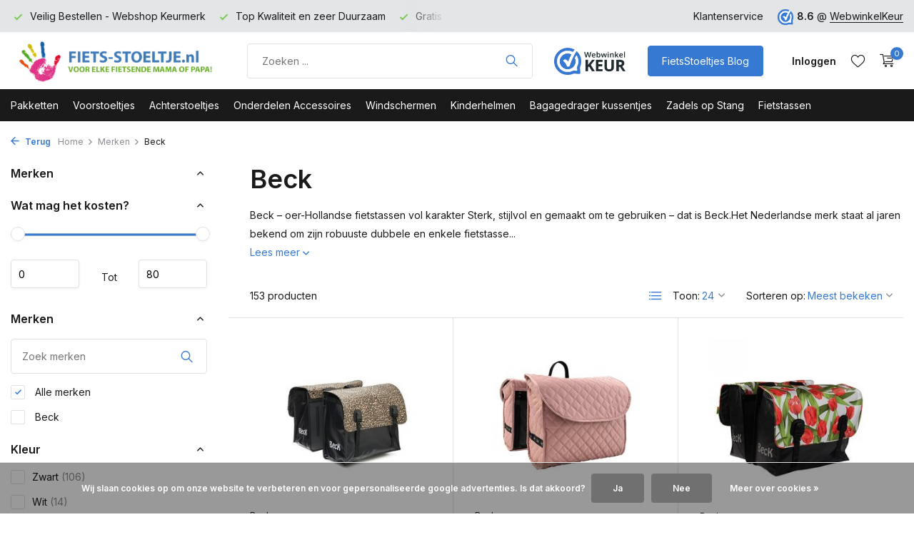

--- FILE ---
content_type: text/html;charset=utf-8
request_url: https://www.fiets-stoeltje.nl/brands/beck/
body_size: 23951
content:
<!DOCTYPE html>
<html lang="nl">
  <head>
                                                                                                                                                                                                                                                                                                                                                                                                                                                                                                                                                                                                                                                                                                                                                                      
<script type="text/javascript">
   window.dataLayer = window.dataLayer || [];
   dataLayer.push({
                            
      ecomm_pagetype: "category",
      ecomm_category: "Beck",
      ecomm_prodid: "7260770,155797546,12621389,112154808,30262568,149168050,86403125,11296015,36583334,136168642,66731861,9106419,158959099,118949412,154475922,9106227,7261159,7507381,20847262,157238784,145655652,157238841,155797738,130800789",
      ecomm_totalvalue: "1354.35"
                             
             
      });
      
</script>

<script>
// <!-- Google Tag Manager -->
(function(w,d,s,l,i){w[l]=w[l]||[];w[l].push({'gtm.start':
new Date().getTime(),event:'gtm.js'});var f=d.getElementsByTagName(s)[0],
j=d.createElement(s),dl=l!='dataLayer'?'&l='+l:'';j.async=true;j.src=
'https://www.googletagmanager.com/gtm.js?id='+i+dl;f.parentNode.insertBefore(j,f);
})(window,document,'script','dataLayer','GTM-PR6MZJM');
// <!-- End Google Tag Manager -->
</script>
    <meta charset="utf-8"/>
<!-- [START] 'blocks/head.rain' -->
<!--

  (c) 2008-2026 Lightspeed Netherlands B.V.
  http://www.lightspeedhq.com
  Generated: 19-01-2026 @ 11:13:01

-->
<link rel="canonical" href="https://www.fiets-stoeltje.nl/brands/beck/"/>
<link rel="next" href="https://www.fiets-stoeltje.nl/brands/beck/page2.html"/>
<link rel="alternate" href="https://www.fiets-stoeltje.nl/index.rss" type="application/rss+xml" title="Nieuwe producten"/>
<link href="https://cdn.webshopapp.com/assets/cookielaw.css?2025-02-20" rel="stylesheet" type="text/css"/>
<meta name="robots" content="noodp,noydir"/>
<meta name="google-site-verification" content="J2MVyzwC51CgYmftAY_01ewiC6siZo8_paxA5iIRInw"/>
<meta name="google-site-verification" content="3buKur31x-OT9uy2xQ7vQA_kGFjNe1EeOkVOgxmPvmc"/>
<meta property="og:url" content="https://www.fiets-stoeltje.nl/brands/beck/?source=facebook"/>
<meta property="og:site_name" content="Fiets-stoeltje.nl"/>
<meta property="og:title" content="Beck fietstassen – Sterke Nederlandse tassen vol stijl en ruimte"/>
<meta property="og:description" content="Ontdek Beck fietstassen. Nederlandse kwaliteit, ijzersterk ontwerp en veel opbergruimte. Perfect voor e-bikes en dagelijks gebruik."/>
<script src="https://app.dmws.plus/shop-assets/37638/dmws-plus-loader.js?id=1f7292f322664303b89c6e252db9d8b9"></script>
<script>
<meta name="p:domain_verify" content="5484fe4011fe3fb4b1427faf2566323b"/>
</script>
<!--[if lt IE 9]>
<script src="https://cdn.webshopapp.com/assets/html5shiv.js?2025-02-20"></script>
<![endif]-->
<!-- [END] 'blocks/head.rain' -->
    <title>Beck fietstassen – Sterke Nederlandse tassen vol stijl en ruimte - Fiets-stoeltje.nl</title>
    <meta name="description" content="Ontdek Beck fietstassen. Nederlandse kwaliteit, ijzersterk ontwerp en veel opbergruimte. Perfect voor e-bikes en dagelijks gebruik." />
    <meta name="keywords" content="Beck, Bobike, Yepp, Thule, Yepp Fietsstoeltje, Yepp Fietszitje, Bobike Fietsstoeltje, Bobike Fietszitje, Achterzitje, Voorzitje, Kinderstoeltje, Voorstoeltje, Achterstoeltje, Zadel op Stang, Fiets-stoeltje.nl" />
    <meta http-equiv="X-UA-Compatible" content="IE=edge">
    <meta name="viewport" content="width=device-width, initial-scale=1.0, maximum-scale=5.0, user-scalable=no">
    <meta name="apple-mobile-web-app-capable" content="yes">
    <meta name="apple-mobile-web-app-status-bar-style" content="black">

    <link rel="shortcut icon" href="https://cdn.webshopapp.com/shops/37638/themes/181506/v/1772891/assets/favicon.ico?20230310125234" type="image/x-icon" />
    <link rel="preconnect" href="https://fonts.gstatic.com" />
    <link rel="dns-prefetch" href="https://fonts.gstatic.com">
    <link rel="preconnect" href="https://fonts.googleapis.com">
		<link rel="dns-prefetch" href="https://fonts.googleapis.com">
		<link rel="preconnect" href="https://ajax.googleapis.com">
		<link rel="dns-prefetch" href="https://ajax.googleapis.com">
		<link rel="preconnect" href="https://cdn.webshopapp.com/">
		<link rel="dns-prefetch" href="https://cdn.webshopapp.com/">
    
                        <link rel="preload" href="https://fonts.googleapis.com/css2?family=Inter:wght@300;400;600&family=Inter:wght@600&display=swap" as="style" />
    <link rel="preload" href="https://cdn.webshopapp.com/shops/37638/themes/181506/assets/bootstrap-min.css?20251219122658" as="style" />
    <link rel="preload" href="https://cdn.webshopapp.com/shops/37638/themes/181506/assets/owl-carousel-min.css?20251219122658" as="style" />
    <link rel="preload" href="https://cdn.jsdelivr.net/npm/@fancyapps/ui/dist/fancybox.css" as="style" />
    <link rel="preload" href="https://cdn.webshopapp.com/assets/gui-2-0.css?2025-02-20" as="style" />
    <link rel="preload" href="https://cdn.webshopapp.com/assets/gui-responsive-2-0.css?2025-02-20" as="style" />
        	<link rel="preload" href="https://cdn.webshopapp.com/shops/37638/themes/181506/assets/icomoon-light.ttf?20251219122658" as="font" crossorigin>
        <link rel="preload" href="https://cdn.webshopapp.com/shops/37638/themes/181506/assets/style.css?20251219122658" as="style" />
    <link rel="preload" href="https://cdn.webshopapp.com/shops/37638/themes/181506/assets/custom.css?20251219122658" as="style" />
    
    <script src="https://cdn.webshopapp.com/assets/jquery-1-9-1.js?2025-02-20" ></script>
        <link rel="preload" href="https://cdn.webshopapp.com/shops/37638/themes/181506/assets/jquery-ui.js?20251219122658" as="script">    <link rel="preload" href="https://cdn.webshopapp.com/shops/37638/themes/181506/assets/bootstrap-min.js?20251219122658" as="script">
    <link rel="preload" href="https://cdn.webshopapp.com/assets/gui.js?2025-02-20" as="script">
    <link rel="preload" href="https://cdn.webshopapp.com/assets/gui-responsive-2-0.js?2025-02-20" as="script">
    <link rel="preload" href="https://cdn.webshopapp.com/shops/37638/themes/181506/assets/scripts.js?20251219122658" as="script">
    <link rel="preload" href="https://cdn.webshopapp.com/shops/37638/themes/181506/assets/global.js?20251219122658" as="script">
    
    <meta property="og:title" content="Beck fietstassen – Sterke Nederlandse tassen vol stijl en ruimte">
<meta property="og:type" content="website"> 
<meta property="og:site_name" content="Fiets-stoeltje.nl">
<meta property="og:url" content="https://www.fiets-stoeltje.nl/">
<meta property="og:image" content="https://cdn.webshopapp.com/shops/37638/themes/181506/v/1926805/assets/share-image.jpg?20230918230418">
<meta name="twitter:title" content="Beck fietstassen – Sterke Nederlandse tassen vol stijl en ruimte">
<meta name="twitter:description" content="Ontdek Beck fietstassen. Nederlandse kwaliteit, ijzersterk ontwerp en veel opbergruimte. Perfect voor e-bikes en dagelijks gebruik.">
<meta name="twitter:site" content="Fiets-stoeltje.nl">
<meta name="twitter:card" content="https://cdn.webshopapp.com/shops/37638/themes/181506/v/1761472/assets/logo.png?20230301140137">
<meta name="twitter:image" content="https://cdn.webshopapp.com/shops/37638/themes/181506/v/1926805/assets/share-image.jpg?20230918230418">
<script type="application/ld+json">
  [
        {
      "@context": "https://schema.org/",
      "@type": "BreadcrumbList",
      "itemListElement":
      [
        {
          "@type": "ListItem",
          "position": 1,
          "item": {
            "@id": "https://www.fiets-stoeltje.nl/",
            "name": "Home"
          }
        },
                {
          "@type": "ListItem",
          "position": 2,
          "item":	{
            "@id": "https://www.fiets-stoeltje.nl/brands/",
            "name": "Merken"
          }
        },                {
          "@type": "ListItem",
          "position": 3,
          "item":	{
            "@id": "https://www.fiets-stoeltje.nl/brands/beck/",
            "name": "Beck"
          }
        }              ]
    },
            {
      "@context": "https://schema.org/",
      "@type": "Organization",
      "url": "https://www.fiets-stoeltje.nl/",
      "name": "Fiets-stoeltje.nl",
      "legalName": "Fiets-stoeltje.nl",
      "description": "Ontdek Beck fietstassen. Nederlandse kwaliteit, ijzersterk ontwerp en veel opbergruimte. Perfect voor e-bikes en dagelijks gebruik.",
      "logo": "https://cdn.webshopapp.com/shops/37638/themes/181506/v/1761472/assets/logo.png?20230301140137",
      "image": "https://cdn.webshopapp.com/shops/37638/themes/181506/v/1926805/assets/share-image.jpg?20230918230418",
      "contactPoint": {
        "@type": "ContactPoint",
        "contactType": "Customer service",
        "telephone": ""
      },
      "address": {
        "@type": "PostalAddress",
        "streetAddress": "Steenstraat 19",
        "addressLocality": "Eersel",
        "postalCode": "5521KN",
        "addressCountry": "NL"
      }
      ,
      "aggregateRating": {
          "@type": "AggregateRating",
          "bestRating": "10",
          "worstRating": "1",
          "ratingValue": "8.6",
          "reviewCount": "6330",
          "url":"https://www.webwinkelkeur.nl/webshop/Fiets-Stoeltje-nl_1207013"
      }
          },
    { 
      "@context": "https://schema.org/", 
      "@type": "WebSite", 
      "url": "https://www.fiets-stoeltje.nl/", 
      "name": "Fiets-stoeltje.nl",
      "description": "Ontdek Beck fietstassen. Nederlandse kwaliteit, ijzersterk ontwerp en veel opbergruimte. Perfect voor e-bikes en dagelijks gebruik.",
      "author": [
        {
          "@type": "Organization",
          "url": "https://www.dmws.nl/",
          "name": "DMWS BV",
          "address": {
            "@type": "PostalAddress",
            "streetAddress": "Wilhelmina plein 25",
            "addressLocality": "Eindhoven",
            "addressRegion": "NB",
            "postalCode": "5611 HG",
            "addressCountry": "NL"
          }
        }
      ]
    }      ]
</script>    
    <link rel="stylesheet" href="https://fonts.googleapis.com/css2?family=Inter:wght@300;400;600&family=Inter:wght@600&display=swap" type="text/css">
    <link rel="stylesheet" href="https://cdn.webshopapp.com/shops/37638/themes/181506/assets/bootstrap-min.css?20251219122658" type="text/css">
    <link rel="stylesheet" href="https://cdn.webshopapp.com/shops/37638/themes/181506/assets/owl-carousel-min.css?20251219122658" type="text/css">
    <link rel="stylesheet" href="https://cdn.jsdelivr.net/npm/@fancyapps/ui/dist/fancybox.css" type="text/css">
    <link rel="stylesheet" href="https://cdn.webshopapp.com/assets/gui-2-0.css?2025-02-20" type="text/css">
    <link rel="stylesheet" href="https://cdn.webshopapp.com/assets/gui-responsive-2-0.css?2025-02-20" type="text/css">
    <link rel="stylesheet" href="https://cdn.webshopapp.com/shops/37638/themes/181506/assets/style.css?20251219122658" type="text/css">
    <link rel="stylesheet" href="https://cdn.webshopapp.com/shops/37638/themes/181506/assets/custom.css?20251219122658" type="text/css">
  </head>
  <body>
    <!-- Google Tag Manager (noscript) --><noscript><iframe src="https://www.googletagmanager.com/ns.html?id=GTM-PR6MZJM"
        height="0" width="0" style="display:none;visibility:hidden"></iframe></noscript><!-- End Google Tag Manager (noscript) --><aside id="cart" class="sidebar d-flex cart palette-bg-white"><div class="heading d-none d-sm-block"><i class="icon-x close"></i><h3>Mijn winkelwagen</h3></div><div class="heading d-sm-none palette-bg-accent-light mobile"><i class="icon-x close"></i><h3>Mijn winkelwagen</h3></div><div class="filledCart d-none"><ul class="list-cart list-inline mb-0 scrollbar"></ul><div class="totals-wrap"><p data-cart="total">Totaal (<span class="length">0</span>) producten<span class="amount">0,00</span></p><p data-cart="vat">BTW<span>0,00</span></p><p class="total" data-cart="grand-total"><b>Totaalbedrag</b><span class="grey">Incl. btw</span><span><b>0,00</b></span></p></div><div class="continue d-flex align-items-center"><a href="https://www.fiets-stoeltje.nl/cart/" class="button solid cta">Ja, ik wil dit bestellen</a></div><div class="link"><b>60 dagen retourrecht</b></div></div><p class="emptyCart align-items-center">U heeft geen artikelen in uw winkelwagen...</p><div class="bottom d-none d-sm-block"><div class="payments d-flex justify-content-center flex-wrap dmws-payments"><div class="d-flex align-items-center justify-content-center"><img class="lazy" src="https://cdn.webshopapp.com/shops/37638/themes/181506/assets/lazy-preload.jpg?20251219122658" data-src="https://cdn.webshopapp.com/assets/icon-payment-banktransfer.png?2025-02-20" alt="Bank transfer" height="16" width="37" /></div><div class="d-flex align-items-center justify-content-center"><img class="lazy" src="https://cdn.webshopapp.com/shops/37638/themes/181506/assets/lazy-preload.jpg?20251219122658" data-src="https://cdn.webshopapp.com/assets/icon-payment-ideal.png?2025-02-20" alt="iDEAL" height="16" width="37" /></div><div class="d-flex align-items-center justify-content-center"><img class="lazy" src="https://cdn.webshopapp.com/shops/37638/themes/181506/assets/lazy-preload.jpg?20251219122658" data-src="https://cdn.webshopapp.com/assets/icon-payment-paypalcp.png?2025-02-20" alt="PayPal" height="16" width="37" /></div></div></div></aside><header id="variant-1" class="d-none d-md-block sticky"><div class="topbar palette-bg-light"><div class="container"><div class="row align-items-center justify-content-between"><div class="col-6 col-lg-5 col-xl-6"><div class="usp" data-total="3"><div class="list"><div class="item"><i class="icon-check"></i> Gratis verzending vanaf 100 euro</div><div class="item"><i class="icon-check"></i> Veilig Bestellen - Webshop Keurmerk</div><div class="item"><i class="icon-check"></i> Top Kwaliteit en zeer Duurzaam</div></div></div></div><div class="col-6 col-lg-7 col-xl-6 d-flex justify-content-end right"><div><a href="/service">Klantenservice</a></div><div class="review-widget"><img class="lazy" src="https://cdn.webshopapp.com/shops/37638/themes/181506/assets/lazy-preload.jpg?20251219122658" data-src="https://cdn.webshopapp.com/shops/37638/themes/181506/v/1761479/assets/review-widget.png?20230301140137" alt="Review Logo" height="22" width="22" /><b>8.6</b><span class="d-none d-lg-inline"> @ <a href="https://www.webwinkelkeur.nl/webshop/Fiets-Stoeltje-nl_1207013" target="_blank">WebwinkelKeur</a></span></div></div></div></div></div><div class="sticky"><div class="overlay palette-bg-black"></div><div class="mainbar palette-bg-white"><div class="container"><div class="row align-items-center justify-content-between"><div class="col-12 d-flex align-items-center justify-content-between"><a href="https://www.fiets-stoeltje.nl/" title="Fiets-stoeltje.nl uw fietsstoeltjes Specialist van Nederland" class="logo nf"><img src="https://cdn.webshopapp.com/shops/37638/themes/181506/v/1761472/assets/logo.png?20230301140137" alt="Fiets-stoeltje.nl uw fietsstoeltjes Specialist van Nederland" width="300" height="61" /></a><form action="https://www.fiets-stoeltje.nl/search/" method="get" role="search" class="formSearch search-form default"><input type="text" name="q" autocomplete="off" value="" aria-label="Product zoeken" placeholder="Zoeken ..." /><i class="icon-x"></i><button type="submit" class="search-btn" title="Product zoeken"><i class="icon-search"></i></button><div class="search-results palette-bg-light"><div class="heading">Zoekresultaten voor '<span></span>'</div><ul class="list-inline list-results"></ul><ul class="list-inline list-products"></ul><a href="#" class="all">Bekijk alle resultaten</a></div></form><a href="https://www.webwinkelkeur.nl/webshop/Fiets-Stoeltje-nl_1207013" class="hallmark" title="Webwinkel Keurmerk" target="_blank" rel="noopener"><img class="lazy" src="https://cdn.webshopapp.com/shops/37638/themes/181506/assets/lazy-preload.jpg?20251219122658" data-src="https://cdn.webshopapp.com/shops/37638/files/422942682/custom-hallmark.png" alt="Webwinkel Keurmerk" title="Webwinkel Keurmerk"  width="100" height="auto" /></a><a href="https://www.fiets-stoeltje.nl/blogs/nieuws/" class="button">FietsStoeltjes Blog</a><div class="wrap-cart d-flex align-items-center"><div class="drop-down with-overlay account login"><div class="current"><a href="https://www.fiets-stoeltje.nl/account/login/" aria-label="Mijn account" class="nf"><span class="d-lg-none"><i class="icon-account"></i></span><span class="d-none d-lg-block">Inloggen</span></a></div><div class="drop shadow d-none d-md-block"><ul class="list-inline mb-0"><li><i class="icon-check"></i> Volg uw bestelling</li><li><i class="icon-check"></i> Volg uw retour</li><li><i class="icon-check"></i> Pas uw gegevens aan</li></ul><div class="d-flex align-items-center justify-content-between"><a href="https://www.fiets-stoeltje.nl/account/login/" class="button">Inloggen</a><span>Nieuw? <a href="https://www.fiets-stoeltje.nl/account/register/">Account aanmaken</a></span></div></div></div><div class="drop-down with-overlay account wishlist"><div class="current"><a href="https://www.fiets-stoeltje.nl/account/login/" aria-label="Verlanglijst" class="nf"><span class="fs0">Verlanglijst</span><i class="icon-wishlist"></i></a></div><div class="drop shadow d-none d-md-block"><h4>Geen producten op verlanglijst...</h4><p>Log in en voeg producten toe door op het <i class="icon-wishlist"></i> icoon te klikken.</p><div class="d-flex align-items-center justify-content-between"><a href="https://www.fiets-stoeltje.nl/account/login/" class="button">Inloggen</a><span>Nieuw? <a href="https://www.fiets-stoeltje.nl/account/register/">Account aanmaken</a></span></div></div></div><a href="https://www.fiets-stoeltje.nl/cart/" class="pos-r cart nf"><i class="icon-cart"></i><span class="count">0</span></a></div></div></div></div></div><div class="menubar palette-bg-dark"><div class="container"><div class="row"><div class="col-12"><div class="menu d-none d-md-flex align-items-center default default mega "><ul class="list-inline mb-0"><li class="list-inline-item"><a href="https://www.fiets-stoeltje.nl/pakketten/">Pakketten</a></li><li class="list-inline-item has-sub"><a href="https://www.fiets-stoeltje.nl/voorstoeltjes/">Voorstoeltjes</a><ul class="sub palette-bg-white"><li class=""><a href="https://www.fiets-stoeltje.nl/voorstoeltjes/bobike-mini-one/">Bobike Mini One</a></li><li class=""><a href="https://www.fiets-stoeltje.nl/voorstoeltjes/bobike-mini-go/">Bobike Mini Go</a></li><li class=""><a href="https://www.fiets-stoeltje.nl/voorstoeltjes/bobike-mini-exclusive-evolve/">Bobike Mini Exclusive Evolve</a></li><li class=""><a href="https://www.fiets-stoeltje.nl/voorstoeltjes/thule-yepp-2-mini-fietsstoeltjes/">Thule Yepp 2 Mini Fietsstoeltjes</a></li><li class=""><a href="https://www.fiets-stoeltje.nl/voorstoeltjes/thule-yepp-nexxt-2-mini-fietsstoeltjes/">Thule Yepp Nexxt 2 Mini Fietsstoeltjes</a></li><li class=""><a href="https://www.fiets-stoeltje.nl/voorstoeltjes/qibbel-mini-voorstoeltjes/">Qibbel Mini Voorstoeltjes</a></li><li class=""><a href="https://www.fiets-stoeltje.nl/voorstoeltjes/polisport-mini-fietsstoeltjes/">Polisport Mini Fietsstoeltjes</a></li><li class=""><a href="https://www.fiets-stoeltje.nl/voorstoeltjes/alle-bobike-voorstoeltjes/">Alle Bobike Voorstoeltjes</a></li><li class=""><a href="https://www.fiets-stoeltje.nl/voorstoeltjes/alle-thule-mini-voorstoeltjes/">Alle Thule Mini Voorstoeltjes</a></li><li class=""><a href="https://www.fiets-stoeltje.nl/voorstoeltjes/alle-voorstoeltjes/">Alle Voorstoeltjes</a></li></ul></li><li class="list-inline-item has-sub"><a href="https://www.fiets-stoeltje.nl/achterstoeltjes/">Achterstoeltjes</a><ul class="sub palette-bg-white"><li class="has-children"><a href="https://www.fiets-stoeltje.nl/achterstoeltjes/bobike-maxi-exclusive-evolve/">Bobike Maxi Exclusive Evolve</a><ul class="subsub palette-bg-white"><li><a href="https://www.fiets-stoeltje.nl/achterstoeltjes/bobike-maxi-exclusive-evolve/bobike-maxi-exclusive-evolve-met-bagagedrager-beve/">Bobike Maxi Exclusive Evolve met Bagagedrager bevestiging</a></li><li><a href="https://www.fiets-stoeltje.nl/achterstoeltjes/bobike-maxi-exclusive-evolve/bobike-maxi-exclusive-evolve-met-frame-bevestiging/">Bobike Maxi Exclusive Evolve met Frame bevestiging</a></li></ul></li><li class="has-children"><a href="https://www.fiets-stoeltje.nl/achterstoeltjes/bobike-maxi-exclusive-plus/">Bobike Maxi Exclusive Plus</a><ul class="subsub palette-bg-white"><li><a href="https://www.fiets-stoeltje.nl/achterstoeltjes/bobike-maxi-exclusive-plus/bobike-maxi-exclusive-plus-met-bagagedrager-bevest/">Bobike Maxi Exclusive Plus met Bagagedrager bevestiging</a></li><li><a href="https://www.fiets-stoeltje.nl/achterstoeltjes/bobike-maxi-exclusive-plus/bobike-maxi-exclusive-plus-met-frame-bevestiging/">Bobike Maxi Exclusive Plus met Frame bevestiging</a></li></ul></li><li class="has-children"><a href="https://www.fiets-stoeltje.nl/achterstoeltjes/bobike-maxi-exclusive-tour/">Bobike Maxi Exclusive Tour</a><ul class="subsub palette-bg-white"><li><a href="https://www.fiets-stoeltje.nl/achterstoeltjes/bobike-maxi-exclusive-tour/bobike-maxi-exclusive-tour-met-bagagedrager-bevest/">Bobike Maxi Exclusive Tour met Bagagedrager bevestiging</a></li><li><a href="https://www.fiets-stoeltje.nl/achterstoeltjes/bobike-maxi-exclusive-tour/bobike-maxi-exclusive-tour-met-frame-bevestiging/">Bobike Maxi Exclusive Tour met Frame bevestiging</a></li></ul></li><li class="has-children"><a href="https://www.fiets-stoeltje.nl/achterstoeltjes/bobike-maxi-one/">Bobike Maxi One</a><ul class="subsub palette-bg-white"><li><a href="https://www.fiets-stoeltje.nl/achterstoeltjes/bobike-maxi-one/bobike-maxi-one-met-bagagedrager-bevestiging/">Bobike Maxi One met Bagagedrager bevestiging</a></li><li><a href="https://www.fiets-stoeltje.nl/achterstoeltjes/bobike-maxi-one/bobike-maxi-one-met-frame-bevestiging/">Bobike Maxi One met Frame bevestiging</a></li><li><a href="https://www.fiets-stoeltje.nl/achterstoeltjes/bobike-maxi-one/bobike-maxi-one-junior-met-bagagedrager-bevestigin/">Bobike Maxi One Junior met Bagagedrager bevestiging</a></li></ul></li><li class="has-children"><a href="https://www.fiets-stoeltje.nl/achterstoeltjes/bobike-maxi-go/">Bobike Maxi Go</a><ul class="subsub palette-bg-white"><li><a href="https://www.fiets-stoeltje.nl/achterstoeltjes/bobike-maxi-go/bobike-maxi-go-met-bagagedrager-bevestiging/">Bobike Maxi Go met Bagagedrager bevestiging</a></li><li><a href="https://www.fiets-stoeltje.nl/achterstoeltjes/bobike-maxi-go/bobike-maxi-go-met-frame-bevestiging/">Bobike Maxi Go met Frame bevestiging</a></li><li><a href="https://www.fiets-stoeltje.nl/achterstoeltjes/bobike-maxi-go/bobike-maxi-go-met-slaapstand/">Bobike Maxi Go met Slaapstand</a></li><li><a href="https://www.fiets-stoeltje.nl/achterstoeltjes/bobike-maxi-go/bobike-maxi-go-met-mik-hd-bagagedrager-bevestiging/">Bobike Maxi Go met MIK HD Bagagedrager bevestiging</a></li></ul></li><li class="has-children"><a href="https://www.fiets-stoeltje.nl/achterstoeltjes/thule-yepp-2-maxi-fietsstoeltjes/">Thule Yepp 2 Maxi Fietsstoeltjes</a><ul class="subsub palette-bg-white"><li><a href="https://www.fiets-stoeltje.nl/achterstoeltjes/thule-yepp-2-maxi-fietsstoeltjes/thule-yepp-maxi-2-met-bagagedrager-bevestiging/">Thule Yepp Maxi 2 met Bagagedrager bevestiging</a></li><li><a href="https://www.fiets-stoeltje.nl/achterstoeltjes/thule-yepp-2-maxi-fietsstoeltjes/thule-yepp-maxi-2-met-frame-bevestiging/">Thule Yepp Maxi 2 met Frame bevestiging</a></li><li><a href="https://www.fiets-stoeltje.nl/achterstoeltjes/thule-yepp-2-maxi-fietsstoeltjes/thule-yepp-maxi-2-met-mik-hd-bagagedrager-bevestig/">Thule Yepp Maxi 2 met MIK HD Bagagedrager bevestiging</a></li></ul></li><li class="has-children"><a href="https://www.fiets-stoeltje.nl/achterstoeltjes/thule-yepp-nexxt-2-maxi-fietsstoeltjes/">Thule Yepp Nexxt 2 Maxi Fietsstoeltjes</a><ul class="subsub palette-bg-white"><li><a href="https://www.fiets-stoeltje.nl/achterstoeltjes/thule-yepp-nexxt-2-maxi-fietsstoeltjes/thule-yepp-maxi-nexxt-2-met-bagagedrager-bevestigi/">Thule Yepp Maxi Nexxt 2 met Bagagedrager bevestiging</a></li><li><a href="https://www.fiets-stoeltje.nl/achterstoeltjes/thule-yepp-nexxt-2-maxi-fietsstoeltjes/thule-yepp-maxi-nexxt-2-met-frame-bevestiging/">Thule Yepp Maxi Nexxt 2 met Frame bevestiging</a></li></ul></li><li class=""><a href="https://www.fiets-stoeltje.nl/achterstoeltjes/thule-ride-along-maxi-fietsstoeltjes/">Thule Ride Along Maxi Fietsstoeltjes</a></li><li class=""><a href="https://www.fiets-stoeltje.nl/achterstoeltjes/qibbel-maxi-achterstoeltjes/">Qibbel Maxi Achterstoeltjes</a></li><li class=""><a href="https://www.fiets-stoeltje.nl/achterstoeltjes/polisport-maxi-fietsstoeltjes/">Polisport Maxi Fietsstoeltjes</a></li><li class=""><a href="https://www.fiets-stoeltje.nl/achterstoeltjes/fietsstoeltjes-met-mik-hd-drager-bevestiging/">Fietsstoeltjes met MIK HD drager bevestiging</a></li><li class=""><a href="https://www.fiets-stoeltje.nl/achterstoeltjes/bobike-maxi-junior/">Bobike Maxi Junior</a></li><li class=""><a href="https://www.fiets-stoeltje.nl/achterstoeltjes/yepp-maxi-junior/">Yepp Maxi Junior</a></li><li class=""><a href="https://www.fiets-stoeltje.nl/achterstoeltjes/qibbel-maxi-junior/">Qibbel Maxi Junior</a></li><li class=""><a href="https://www.fiets-stoeltje.nl/achterstoeltjes/fietsstoeltjes-achterop-elektrische-fiets/">Fietsstoeltjes achterop elektrische fiets</a></li><li class=""><a href="https://www.fiets-stoeltje.nl/achterstoeltjes/alle-maxi-junior-achterstoeltjes/">Alle Maxi Junior achterstoeltjes</a></li><li class=""><a href="https://www.fiets-stoeltje.nl/achterstoeltjes/alle-bobike-achterstoeltjes/">Alle Bobike Achterstoeltjes</a></li><li class=""><a href="https://www.fiets-stoeltje.nl/achterstoeltjes/alle-thule-achterstoeltjes/">Alle Thule Achterstoeltjes</a></li><li class=""><a href="https://www.fiets-stoeltje.nl/achterstoeltjes/alle-achterstoeltjes/">Alle Achterstoeltjes</a></li></ul></li><li class="list-inline-item has-sub"><a href="https://www.fiets-stoeltje.nl/onderdelen-accessoires/">Onderdelen Accessoires</a><ul class="sub palette-bg-white"><li class=""><a href="https://www.fiets-stoeltje.nl/onderdelen-accessoires/bobike-onderdelen-en-accessoires/">Bobike Onderdelen en Accessoires</a></li><li class="has-children"><a href="https://www.fiets-stoeltje.nl/onderdelen-accessoires/bobike-kussentjes/">Bobike Kussentjes</a><ul class="subsub palette-bg-white"><li><a href="https://www.fiets-stoeltje.nl/onderdelen-accessoires/bobike-kussentjes/bobike-voorzitje-kussentjes/">Bobike Voorzitje Kussentjes</a></li><li><a href="https://www.fiets-stoeltje.nl/onderdelen-accessoires/bobike-kussentjes/bobike-achterstoeltje-kussentjes/">Bobike Achterstoeltje Kussentjes</a></li><li><a href="https://www.fiets-stoeltje.nl/onderdelen-accessoires/bobike-kussentjes/windscherm-flappen/">Windscherm Flappen</a></li><li><a href="https://www.fiets-stoeltje.nl/onderdelen-accessoires/bobike-kussentjes/bobike-kussentjes/">Bobike Kussentjes</a></li><li class="more"><a href="https://www.fiets-stoeltje.nl/onderdelen-accessoires/bobike-kussentjes/">Toon meer</a></li></ul></li><li class="has-children"><a href="https://www.fiets-stoeltje.nl/onderdelen-accessoires/thule-yepp-original-onderdelen-en-acc/">Thule Yepp Original Onderdelen en Acc.</a><ul class="subsub palette-bg-white"><li><a href="https://www.fiets-stoeltje.nl/onderdelen-accessoires/thule-yepp-original-onderdelen-en-acc/pimp-je-yepp-met-de-yepp-abc-en-style-sets/">Pimp je Yepp met de Yepp ABC en Style sets</a></li></ul></li><li class=""><a href="https://www.fiets-stoeltje.nl/onderdelen-accessoires/thule-yepp-2-nexxt-2-onderdelen-en-acc/">Thule Yepp 2 / Nexxt 2 Onderdelen en Acc.</a></li><li class=""><a href="https://www.fiets-stoeltje.nl/onderdelen-accessoires/thule-onderdelen-en-accessoires/">Thule Onderdelen en Accessoires</a></li><li class=""><a href="https://www.fiets-stoeltje.nl/onderdelen-accessoires/thule-yepp-sleutels/">Thule Yepp Sleutels</a></li><li class=""><a href="https://www.fiets-stoeltje.nl/onderdelen-accessoires/qibbel-onderdelen-en-accessoires/">Qibbel Onderdelen en Accessoires</a></li><li class=""><a href="https://www.fiets-stoeltje.nl/onderdelen-accessoires/polisport-onderdelen-en-accessoires/">Polisport Onderdelen en Accessoires</a></li><li class=""><a href="https://www.fiets-stoeltje.nl/onderdelen-accessoires/dubbele-standaarden-buggy-en-baby-mees/">Dubbele standaarden, Buggy en Baby Mee&#039;s</a></li><li class=""><a href="https://www.fiets-stoeltje.nl/onderdelen-accessoires/maxi-cosi-mee-baby-mee/">Maxi Cosi Mee (Baby Mee)</a></li><li class=""><a href="https://www.fiets-stoeltje.nl/onderdelen-accessoires/voetenbeschermers/">Voetenbeschermers</a></li><li class=""><a href="https://www.fiets-stoeltje.nl/onderdelen-accessoires/tegen-de-regen-en-kou/">Tegen de Regen en Kou</a></li><li class=""><a href="https://www.fiets-stoeltje.nl/onderdelen-accessoires/regenkleding/">Regenkleding</a></li><li class=""><a href="https://www.fiets-stoeltje.nl/onderdelen-accessoires/bakfiets-afdek-zeil/">Bakfiets afdek zeil</a></li><li class=""><a href="https://www.fiets-stoeltje.nl/onderdelen-accessoires/bakfiets-en-fietskar-accessoires/">Bakfiets en Fietskar Accessoires</a></li><li class="has-children"><a href="https://www.fiets-stoeltje.nl/onderdelen-accessoires/pimp-je-fiets/">Pimp Je Fiets</a><ul class="subsub palette-bg-white"><li><a href="https://www.fiets-stoeltje.nl/onderdelen-accessoires/pimp-je-fiets/wobs-handmoffen-warme-handen-op-de-fiets/">Wobs handmoffen, warme handen op de fiets</a></li><li><a href="https://www.fiets-stoeltje.nl/onderdelen-accessoires/pimp-je-fiets/vrolijke-fietsbellen/">Vrolijke Fietsbellen</a></li><li><a href="https://www.fiets-stoeltje.nl/onderdelen-accessoires/pimp-je-fiets/vrolijke-zadel-dekjes/">Vrolijke zadel dekjes</a></li><li><a href="https://www.fiets-stoeltje.nl/onderdelen-accessoires/pimp-je-fiets/mooie-ventieldoppen/">Mooie Ventieldoppen</a></li><li class="more"><a href="https://www.fiets-stoeltje.nl/onderdelen-accessoires/pimp-je-fiets/">Toon meer</a></li></ul></li><li class=""><a href="https://www.fiets-stoeltje.nl/onderdelen-accessoires/kunststof-fietskratten/">Kunststof fietskratten</a></li><li class=""><a href="https://www.fiets-stoeltje.nl/onderdelen-accessoires/houten-fietskratten/">Houten fietskratten</a></li><li class=""><a href="https://www.fiets-stoeltje.nl/onderdelen-accessoires/fietsmanden/">Fietsmanden</a></li><li class=""><a href="https://www.fiets-stoeltje.nl/onderdelen-accessoires/fietsmanden-en-kratten-met-mik-bevestiging/">Fietsmanden en Kratten met MIK bevestiging</a></li><li class=""><a href="https://www.fiets-stoeltje.nl/onderdelen-accessoires/hondenmanden-hondenkarren/">Hondenmanden/Hondenkarren</a></li><li class=""><a href="https://www.fiets-stoeltje.nl/onderdelen-accessoires/voordrager/">Voordrager</a></li><li class=""><a href="https://www.fiets-stoeltje.nl/onderdelen-accessoires/fietskrat-hoezen/">Fietskrat Hoezen</a></li><li class=""><a href="https://www.fiets-stoeltje.nl/onderdelen-accessoires/fiets-tracking-systemen/">Fiets Tracking Systemen</a></li><li class=""><a href="https://www.fiets-stoeltje.nl/onderdelen-accessoires/fietssloten/">Fietssloten</a></li><li class=""><a href="https://www.fiets-stoeltje.nl/onderdelen-accessoires/simson-fietsonderdelen-en-accessoires/">Simson Fietsonderdelen en Accessoires</a></li><li class=""><a href="https://www.fiets-stoeltje.nl/onderdelen-accessoires/verlichting/">Verlichting</a></li></ul></li><li class="list-inline-item has-sub"><a href="https://www.fiets-stoeltje.nl/windschermen/">Windschermen</a><ul class="sub palette-bg-white"><li class=""><a href="https://www.fiets-stoeltje.nl/windschermen/bobike-one-windscherm/">Bobike One Windscherm</a></li><li class=""><a href="https://www.fiets-stoeltje.nl/windschermen/bobike-go-windscherm/">Bobike Go Windscherm</a></li><li class=""><a href="https://www.fiets-stoeltje.nl/windschermen/bobike-exclusive-evolve-windscherm/">Bobike Exclusive Evolve Windscherm</a></li><li class=""><a href="https://www.fiets-stoeltje.nl/windschermen/bobike-exclusive-windscherm/">Bobike Exclusive Windscherm</a></li><li class=""><a href="https://www.fiets-stoeltje.nl/windschermen/yepp-windscherm/">Yepp Windscherm</a></li><li class=""><a href="https://www.fiets-stoeltje.nl/windschermen/thule-yepp-nexxt-windscherm/">Thule Yepp Nexxt Windscherm</a></li><li class=""><a href="https://www.fiets-stoeltje.nl/windschermen/qibbel-windscherm/">Qibbel Windscherm</a></li><li class=""><a href="https://www.fiets-stoeltje.nl/windschermen/polisport-windschermen/">Polisport Windschermen</a></li></ul></li><li class="list-inline-item has-sub"><a href="https://www.fiets-stoeltje.nl/kinderhelmen/">Kinderhelmen</a><ul class="sub palette-bg-white"><li class=""><a href="https://www.fiets-stoeltje.nl/kinderhelmen/polisport-en-bobike-kinderhelmen/">Polisport en Bobike Kinderhelmen</a></li><li class=""><a href="https://www.fiets-stoeltje.nl/kinderhelmen/nutcase-fietshelmen/">Nutcase Fietshelmen</a></li><li class=""><a href="https://www.fiets-stoeltje.nl/kinderhelmen/kiddimoto-kinderhelmen/">Kiddimoto Kinderhelmen</a></li><li class=""><a href="https://www.fiets-stoeltje.nl/kinderhelmen/crazy-safety-kinderhelmen/">Crazy Safety Kinderhelmen</a></li><li class=""><a href="https://www.fiets-stoeltje.nl/kinderhelmen/babyhelmen-44-t-m-48-cm/">Babyhelmen (44 t/m 48 cm)</a></li><li class=""><a href="https://www.fiets-stoeltje.nl/kinderhelmen/kinderhelmen-46-t-m-53-cm/">Kinderhelmen (46 t/m 53 cm)</a></li><li class=""><a href="https://www.fiets-stoeltje.nl/kinderhelmen/fietshelmen-52-t-m-58-cm/">Fietshelmen (52 t/m 58 cm)</a></li><li class=""><a href="https://www.fiets-stoeltje.nl/kinderhelmen/overige-merken-kinderhelmen/">Overige merken Kinderhelmen</a></li></ul></li><li class="list-inline-item has-sub"><a href="https://www.fiets-stoeltje.nl/bagagedrager-kussentjes/">Bagagedrager kussentjes</a><ul class="sub palette-bg-white"><li class=""><a href="https://www.fiets-stoeltje.nl/bagagedrager-kussentjes/dunne-bagagedrager-kussentje/">Dunne Bagagedrager kussentje</a></li><li class=""><a href="https://www.fiets-stoeltje.nl/bagagedrager-kussentjes/dikke-bagagedrager-kussentjes/">Dikke Bagagedrager kussentjes</a></li><li class=""><a href="https://www.fiets-stoeltje.nl/bagagedrager-kussentjes/zoot-bagagedrager-kussens/">Zoot Bagagedrager kussens</a></li><li class=""><a href="https://www.fiets-stoeltje.nl/bagagedrager-kussentjes/flo-en-zo-bagagedrager-kussentje/">Flo en Zo Bagagedrager kussentje</a></li><li class=""><a href="https://www.fiets-stoeltje.nl/bagagedrager-kussentjes/hooodie-bagagedrager-kussentjes/">Hooodie Bagagedrager kussentjes</a></li><li class=""><a href="https://www.fiets-stoeltje.nl/bagagedrager-kussentjes/niet-verkeerd-bagagedrager-kussentjes/">Niet Verkeerd bagagedrager kussentjes</a></li><li class=""><a href="https://www.fiets-stoeltje.nl/bagagedrager-kussentjes/bikecap-bagagedrager-kussentjes/">BikeCap Bagagedrager kussentjes</a></li><li class=""><a href="https://www.fiets-stoeltje.nl/bagagedrager-kussentjes/ohmiomine-bagagedrager-kussentjes/">Ohmiomine Bagagedrager Kussentjes</a></li><li class=""><a href="https://www.fiets-stoeltje.nl/bagagedrager-kussentjes/voetensteuntjes/">Voetensteuntjes</a></li><li class=""><a href="https://www.fiets-stoeltje.nl/bagagedrager-kussentjes/rugleuningen/">Rugleuningen</a></li><li class=""><a href="https://www.fiets-stoeltje.nl/bagagedrager-kussentjes/voetenbeschermers/">Voetenbeschermers</a></li><li class=""><a href="https://www.fiets-stoeltje.nl/bagagedrager-kussentjes/fietskussen-pakketten/">Fietskussen Pakketten</a></li><li class=""><a href="https://www.fiets-stoeltje.nl/bagagedrager-kussentjes/alle-fietskussentjes/">Alle Fietskussentjes</a></li></ul></li><li class="list-inline-item has-sub"><a href="https://www.fiets-stoeltje.nl/zadels-op-stang/">Zadels op Stang</a><ul class="sub palette-bg-white"><li class=""><a href="https://www.fiets-stoeltje.nl/zadels-op-stang/buiszadels-voor-herenfietsen/">Buiszadels voor Herenfietsen</a></li><li class=""><a href="https://www.fiets-stoeltje.nl/zadels-op-stang/buiszadels-voor-damesfietsen/">Buiszadels voor Damesfietsen</a></li><li class=""><a href="https://www.fiets-stoeltje.nl/zadels-op-stang/spaakbeschermers/">Spaakbeschermers</a></li><li class=""><a href="https://www.fiets-stoeltje.nl/zadels-op-stang/meefietsertje/">Meefietsertje</a></li><li class=""><a href="https://www.fiets-stoeltje.nl/zadels-op-stang/alle-buiszadels/">Alle Buiszadels</a></li></ul></li><li class="list-inline-item has-sub"><a href="https://www.fiets-stoeltje.nl/fietstassen/">Fietstassen</a><ul class="sub palette-bg-white"><li class=""><a href="https://www.fiets-stoeltje.nl/fietstassen/dubbele-fietstassen-tot-46-liter-inhoud/">Dubbele Fietstassen tot 46 liter inhoud</a></li><li class=""><a href="https://www.fiets-stoeltje.nl/fietstassen/grote-dubbele-fietstassen/">Grote Dubbele Fietstassen</a></li><li class=""><a href="https://www.fiets-stoeltje.nl/fietstassen/ideale-fietstassen-in-combinatie-met-fietsstoeltje/">Ideale Fietstassen in combinatie met Fietsstoeltjes</a></li><li class=""><a href="https://www.fiets-stoeltje.nl/fietstassen/dubbele-fietstassen-met-mik-bevestiging/">Dubbele Fietstassen met MIK bevestiging</a></li><li class=""><a href="https://www.fiets-stoeltje.nl/fietstassen/beck-dubbele-fietstassen/">Beck Dubbele Fietstassen</a></li><li class=""><a href="https://www.fiets-stoeltje.nl/fietstassen/de-poort-dubbele-fietstassen/">de Poort Dubbele Fietstassen</a></li><li class=""><a href="https://www.fiets-stoeltje.nl/fietstassen/basil-fietstassen/">Basil Fietstassen</a></li><li class=""><a href="https://www.fiets-stoeltje.nl/fietstassen/new-looxs-fietstassen/">New Looxs Fietstassen</a></li><li class=""><a href="https://www.fiets-stoeltje.nl/fietstassen/clarijs-fietstassen/">Clarijs Fietstassen</a></li><li class=""><a href="https://www.fiets-stoeltje.nl/fietstassen/fast-rider-fietstassen/">Fast Rider Fietstassen</a></li><li class=""><a href="https://www.fiets-stoeltje.nl/fietstassen/urban-proof-fietstassen/">Urban Proof Fietstassen</a></li><li class=""><a href="https://www.fiets-stoeltje.nl/fietstassen/enkele-fietstassen/">Enkele fietstassen</a></li><li class=""><a href="https://www.fiets-stoeltje.nl/fietstassen/dragertassen/">Dragertassen</a></li><li class=""><a href="https://www.fiets-stoeltje.nl/fietstassen/kinder-en-jeugd-fietstassen/">Kinder en Jeugd Fietstassen</a></li><li class=""><a href="https://www.fiets-stoeltje.nl/fietstassen/fietstas-onderdelen/">Fietstas Onderdelen</a></li><li class=""><a href="https://www.fiets-stoeltje.nl/fietstassen/alle-dubbele-fietstassen/">Alle Dubbele Fietstassen</a></li></ul></li></ul></div></div></div></div></div></div><div class="spacetop"></div></header><header id="mobile-variant-4" class="d-md-none mobile-header sticky"><div class="overlay palette-bg-black"></div><div class="top shadow palette-bg-white"><div class="container"><div class="row"><div class="col-12 d-flex align-items-center justify-content-between"><div class="d-md-none mobile-menu"><i class="icon-menu"></i><div class="menu-wrapper"><div class="d-flex align-items-center justify-content-between heading palette-bg-white"><span>Menu</span><i class="icon-x"></i></div><ul class="list-inline mb-0 palette-bg-white"><li class="categories"><a href="https://www.fiets-stoeltje.nl/catalog/" data-title="categorieën">Categorieën</a><div class="back">Terug naar <span></span></div><ul><li class=""><a href="https://www.fiets-stoeltje.nl/pakketten/" class="nf" data-title="pakketten">Pakketten</a></li><li class="has-sub "><a href="https://www.fiets-stoeltje.nl/voorstoeltjes/" class="nf" data-title="voorstoeltjes">Voorstoeltjes<i class="icon-chevron-down"></i></a><ul class="sub"><li class=""><a href="https://www.fiets-stoeltje.nl/voorstoeltjes/bobike-mini-one/" data-title="bobike mini one">Bobike Mini One</a></li><li class=""><a href="https://www.fiets-stoeltje.nl/voorstoeltjes/bobike-mini-go/" data-title="bobike mini go">Bobike Mini Go</a></li><li class=""><a href="https://www.fiets-stoeltje.nl/voorstoeltjes/bobike-mini-exclusive-evolve/" data-title="bobike mini exclusive evolve">Bobike Mini Exclusive Evolve</a></li><li class=""><a href="https://www.fiets-stoeltje.nl/voorstoeltjes/thule-yepp-2-mini-fietsstoeltjes/" data-title="thule yepp 2 mini fietsstoeltjes">Thule Yepp 2 Mini Fietsstoeltjes</a></li><li class=""><a href="https://www.fiets-stoeltje.nl/voorstoeltjes/thule-yepp-nexxt-2-mini-fietsstoeltjes/" data-title="thule yepp nexxt 2 mini fietsstoeltjes">Thule Yepp Nexxt 2 Mini Fietsstoeltjes</a></li><li class=""><a href="https://www.fiets-stoeltje.nl/voorstoeltjes/qibbel-mini-voorstoeltjes/" data-title="qibbel mini voorstoeltjes">Qibbel Mini Voorstoeltjes</a></li><li class=""><a href="https://www.fiets-stoeltje.nl/voorstoeltjes/polisport-mini-fietsstoeltjes/" data-title="polisport mini fietsstoeltjes">Polisport Mini Fietsstoeltjes</a></li><li class=""><a href="https://www.fiets-stoeltje.nl/voorstoeltjes/alle-bobike-voorstoeltjes/" data-title="alle bobike voorstoeltjes">Alle Bobike Voorstoeltjes</a></li><li class=""><a href="https://www.fiets-stoeltje.nl/voorstoeltjes/alle-thule-mini-voorstoeltjes/" data-title="alle thule mini voorstoeltjes">Alle Thule Mini Voorstoeltjes</a></li><li class=""><a href="https://www.fiets-stoeltje.nl/voorstoeltjes/alle-voorstoeltjes/" data-title="alle voorstoeltjes">Alle Voorstoeltjes</a></li></ul></li><li class="has-sub "><a href="https://www.fiets-stoeltje.nl/achterstoeltjes/" class="nf" data-title="achterstoeltjes">Achterstoeltjes<i class="icon-chevron-down"></i></a><ul class="sub"><li class="has-children"><a href="https://www.fiets-stoeltje.nl/achterstoeltjes/bobike-maxi-exclusive-evolve/" data-title="bobike maxi exclusive evolve">Bobike Maxi Exclusive Evolve<i class="icon-chevron-down"></i></a><ul class="sub"><li><a href="https://www.fiets-stoeltje.nl/achterstoeltjes/bobike-maxi-exclusive-evolve/bobike-maxi-exclusive-evolve-met-bagagedrager-beve/" data-title="bobike maxi exclusive evolve met bagagedrager bevestiging">Bobike Maxi Exclusive Evolve met Bagagedrager bevestiging</a></li><li><a href="https://www.fiets-stoeltje.nl/achterstoeltjes/bobike-maxi-exclusive-evolve/bobike-maxi-exclusive-evolve-met-frame-bevestiging/" data-title="bobike maxi exclusive evolve met frame bevestiging">Bobike Maxi Exclusive Evolve met Frame bevestiging</a></li></ul></li><li class="has-children"><a href="https://www.fiets-stoeltje.nl/achterstoeltjes/bobike-maxi-exclusive-plus/" data-title="bobike maxi exclusive plus">Bobike Maxi Exclusive Plus<i class="icon-chevron-down"></i></a><ul class="sub"><li><a href="https://www.fiets-stoeltje.nl/achterstoeltjes/bobike-maxi-exclusive-plus/bobike-maxi-exclusive-plus-met-bagagedrager-bevest/" data-title="bobike maxi exclusive plus met bagagedrager bevestiging">Bobike Maxi Exclusive Plus met Bagagedrager bevestiging</a></li><li><a href="https://www.fiets-stoeltje.nl/achterstoeltjes/bobike-maxi-exclusive-plus/bobike-maxi-exclusive-plus-met-frame-bevestiging/" data-title="bobike maxi exclusive plus met frame bevestiging">Bobike Maxi Exclusive Plus met Frame bevestiging</a></li></ul></li><li class="has-children"><a href="https://www.fiets-stoeltje.nl/achterstoeltjes/bobike-maxi-exclusive-tour/" data-title="bobike maxi exclusive tour">Bobike Maxi Exclusive Tour<i class="icon-chevron-down"></i></a><ul class="sub"><li><a href="https://www.fiets-stoeltje.nl/achterstoeltjes/bobike-maxi-exclusive-tour/bobike-maxi-exclusive-tour-met-bagagedrager-bevest/" data-title="bobike maxi exclusive tour met bagagedrager bevestiging">Bobike Maxi Exclusive Tour met Bagagedrager bevestiging</a></li><li><a href="https://www.fiets-stoeltje.nl/achterstoeltjes/bobike-maxi-exclusive-tour/bobike-maxi-exclusive-tour-met-frame-bevestiging/" data-title="bobike maxi exclusive tour met frame bevestiging">Bobike Maxi Exclusive Tour met Frame bevestiging</a></li></ul></li><li class="has-children"><a href="https://www.fiets-stoeltje.nl/achterstoeltjes/bobike-maxi-one/" data-title="bobike maxi one">Bobike Maxi One<i class="icon-chevron-down"></i></a><ul class="sub"><li><a href="https://www.fiets-stoeltje.nl/achterstoeltjes/bobike-maxi-one/bobike-maxi-one-met-bagagedrager-bevestiging/" data-title="bobike maxi one met bagagedrager bevestiging">Bobike Maxi One met Bagagedrager bevestiging</a></li><li><a href="https://www.fiets-stoeltje.nl/achterstoeltjes/bobike-maxi-one/bobike-maxi-one-met-frame-bevestiging/" data-title="bobike maxi one met frame bevestiging">Bobike Maxi One met Frame bevestiging</a></li><li><a href="https://www.fiets-stoeltje.nl/achterstoeltjes/bobike-maxi-one/bobike-maxi-one-junior-met-bagagedrager-bevestigin/" data-title="bobike maxi one junior met bagagedrager bevestiging">Bobike Maxi One Junior met Bagagedrager bevestiging</a></li></ul></li><li class="has-children"><a href="https://www.fiets-stoeltje.nl/achterstoeltjes/bobike-maxi-go/" data-title="bobike maxi go">Bobike Maxi Go<i class="icon-chevron-down"></i></a><ul class="sub"><li><a href="https://www.fiets-stoeltje.nl/achterstoeltjes/bobike-maxi-go/bobike-maxi-go-met-bagagedrager-bevestiging/" data-title="bobike maxi go met bagagedrager bevestiging">Bobike Maxi Go met Bagagedrager bevestiging</a></li><li><a href="https://www.fiets-stoeltje.nl/achterstoeltjes/bobike-maxi-go/bobike-maxi-go-met-frame-bevestiging/" data-title="bobike maxi go met frame bevestiging">Bobike Maxi Go met Frame bevestiging</a></li><li><a href="https://www.fiets-stoeltje.nl/achterstoeltjes/bobike-maxi-go/bobike-maxi-go-met-slaapstand/" data-title="bobike maxi go met slaapstand">Bobike Maxi Go met Slaapstand</a></li><li><a href="https://www.fiets-stoeltje.nl/achterstoeltjes/bobike-maxi-go/bobike-maxi-go-met-mik-hd-bagagedrager-bevestiging/" data-title="bobike maxi go met mik hd bagagedrager bevestiging">Bobike Maxi Go met MIK HD Bagagedrager bevestiging</a></li></ul></li><li class="has-children"><a href="https://www.fiets-stoeltje.nl/achterstoeltjes/thule-yepp-2-maxi-fietsstoeltjes/" data-title="thule yepp 2 maxi fietsstoeltjes">Thule Yepp 2 Maxi Fietsstoeltjes<i class="icon-chevron-down"></i></a><ul class="sub"><li><a href="https://www.fiets-stoeltje.nl/achterstoeltjes/thule-yepp-2-maxi-fietsstoeltjes/thule-yepp-maxi-2-met-bagagedrager-bevestiging/" data-title="thule yepp maxi 2 met bagagedrager bevestiging">Thule Yepp Maxi 2 met Bagagedrager bevestiging</a></li><li><a href="https://www.fiets-stoeltje.nl/achterstoeltjes/thule-yepp-2-maxi-fietsstoeltjes/thule-yepp-maxi-2-met-frame-bevestiging/" data-title="thule yepp maxi 2 met frame bevestiging">Thule Yepp Maxi 2 met Frame bevestiging</a></li><li><a href="https://www.fiets-stoeltje.nl/achterstoeltjes/thule-yepp-2-maxi-fietsstoeltjes/thule-yepp-maxi-2-met-mik-hd-bagagedrager-bevestig/" data-title="thule yepp maxi 2 met mik hd bagagedrager bevestiging">Thule Yepp Maxi 2 met MIK HD Bagagedrager bevestiging</a></li></ul></li><li class="has-children"><a href="https://www.fiets-stoeltje.nl/achterstoeltjes/thule-yepp-nexxt-2-maxi-fietsstoeltjes/" data-title="thule yepp nexxt 2 maxi fietsstoeltjes">Thule Yepp Nexxt 2 Maxi Fietsstoeltjes<i class="icon-chevron-down"></i></a><ul class="sub"><li><a href="https://www.fiets-stoeltje.nl/achterstoeltjes/thule-yepp-nexxt-2-maxi-fietsstoeltjes/thule-yepp-maxi-nexxt-2-met-bagagedrager-bevestigi/" data-title="thule yepp maxi nexxt 2 met bagagedrager bevestiging">Thule Yepp Maxi Nexxt 2 met Bagagedrager bevestiging</a></li><li><a href="https://www.fiets-stoeltje.nl/achterstoeltjes/thule-yepp-nexxt-2-maxi-fietsstoeltjes/thule-yepp-maxi-nexxt-2-met-frame-bevestiging/" data-title="thule yepp maxi nexxt 2 met frame bevestiging">Thule Yepp Maxi Nexxt 2 met Frame bevestiging</a></li></ul></li><li class=""><a href="https://www.fiets-stoeltje.nl/achterstoeltjes/thule-ride-along-maxi-fietsstoeltjes/" data-title="thule ride along maxi fietsstoeltjes">Thule Ride Along Maxi Fietsstoeltjes</a></li><li class=""><a href="https://www.fiets-stoeltje.nl/achterstoeltjes/qibbel-maxi-achterstoeltjes/" data-title="qibbel maxi achterstoeltjes">Qibbel Maxi Achterstoeltjes</a></li><li class=""><a href="https://www.fiets-stoeltje.nl/achterstoeltjes/polisport-maxi-fietsstoeltjes/" data-title="polisport maxi fietsstoeltjes">Polisport Maxi Fietsstoeltjes</a></li><li class=""><a href="https://www.fiets-stoeltje.nl/achterstoeltjes/fietsstoeltjes-met-mik-hd-drager-bevestiging/" data-title="fietsstoeltjes met mik hd drager bevestiging">Fietsstoeltjes met MIK HD drager bevestiging</a></li><li class=""><a href="https://www.fiets-stoeltje.nl/achterstoeltjes/bobike-maxi-junior/" data-title="bobike maxi junior">Bobike Maxi Junior</a></li><li class=""><a href="https://www.fiets-stoeltje.nl/achterstoeltjes/yepp-maxi-junior/" data-title="yepp maxi junior">Yepp Maxi Junior</a></li><li class=""><a href="https://www.fiets-stoeltje.nl/achterstoeltjes/qibbel-maxi-junior/" data-title="qibbel maxi junior">Qibbel Maxi Junior</a></li><li class=""><a href="https://www.fiets-stoeltje.nl/achterstoeltjes/fietsstoeltjes-achterop-elektrische-fiets/" data-title="fietsstoeltjes achterop elektrische fiets">Fietsstoeltjes achterop elektrische fiets</a></li><li class=""><a href="https://www.fiets-stoeltje.nl/achterstoeltjes/alle-maxi-junior-achterstoeltjes/" data-title="alle maxi junior achterstoeltjes">Alle Maxi Junior achterstoeltjes</a></li><li class=""><a href="https://www.fiets-stoeltje.nl/achterstoeltjes/alle-bobike-achterstoeltjes/" data-title="alle bobike achterstoeltjes">Alle Bobike Achterstoeltjes</a></li><li class=""><a href="https://www.fiets-stoeltje.nl/achterstoeltjes/alle-thule-achterstoeltjes/" data-title="alle thule achterstoeltjes">Alle Thule Achterstoeltjes</a></li><li class=""><a href="https://www.fiets-stoeltje.nl/achterstoeltjes/alle-achterstoeltjes/" data-title="alle achterstoeltjes">Alle Achterstoeltjes</a></li></ul></li><li class="has-sub "><a href="https://www.fiets-stoeltje.nl/onderdelen-accessoires/" class="nf" data-title="onderdelen accessoires">Onderdelen Accessoires<i class="icon-chevron-down"></i></a><ul class="sub"><li class=""><a href="https://www.fiets-stoeltje.nl/onderdelen-accessoires/bobike-onderdelen-en-accessoires/" data-title="bobike onderdelen en accessoires">Bobike Onderdelen en Accessoires</a></li><li class="has-children"><a href="https://www.fiets-stoeltje.nl/onderdelen-accessoires/bobike-kussentjes/" data-title="bobike kussentjes">Bobike Kussentjes<i class="icon-chevron-down"></i></a><ul class="sub"><li><a href="https://www.fiets-stoeltje.nl/onderdelen-accessoires/bobike-kussentjes/bobike-voorzitje-kussentjes/" data-title="bobike voorzitje kussentjes">Bobike Voorzitje Kussentjes</a></li><li><a href="https://www.fiets-stoeltje.nl/onderdelen-accessoires/bobike-kussentjes/bobike-achterstoeltje-kussentjes/" data-title="bobike achterstoeltje kussentjes">Bobike Achterstoeltje Kussentjes</a></li><li><a href="https://www.fiets-stoeltje.nl/onderdelen-accessoires/bobike-kussentjes/windscherm-flappen/" data-title="windscherm flappen">Windscherm Flappen</a></li><li><a href="https://www.fiets-stoeltje.nl/onderdelen-accessoires/bobike-kussentjes/bobike-kussentjes/" data-title="bobike kussentjes">Bobike Kussentjes</a></li><li><a href="https://www.fiets-stoeltje.nl/onderdelen-accessoires/bobike-kussentjes/bobike-exclusive-kussentjes/" data-title="bobike exclusive kussentjes">Bobike Exclusive Kussentjes</a></li><li><a href="https://www.fiets-stoeltje.nl/onderdelen-accessoires/bobike-kussentjes/bobike-go-kussentjes/" data-title="bobike go kussentjes">Bobike Go Kussentjes</a></li><li><a href="https://www.fiets-stoeltje.nl/onderdelen-accessoires/bobike-kussentjes/hooodie-kussentjes/" data-title="hooodie kussentjes">Hooodie Kussentjes</a></li><li><a href="https://www.fiets-stoeltje.nl/onderdelen-accessoires/bobike-kussentjes/alle-inlays-en-kussentjes/" data-title="alle inlay&#039;s en kussentjes">Alle Inlay&#039;s en Kussentjes</a></li></ul></li><li class="has-children"><a href="https://www.fiets-stoeltje.nl/onderdelen-accessoires/thule-yepp-original-onderdelen-en-acc/" data-title="thule yepp original onderdelen en acc.">Thule Yepp Original Onderdelen en Acc.<i class="icon-chevron-down"></i></a><ul class="sub"><li><a href="https://www.fiets-stoeltje.nl/onderdelen-accessoires/thule-yepp-original-onderdelen-en-acc/pimp-je-yepp-met-de-yepp-abc-en-style-sets/" data-title="pimp je yepp met de yepp abc en style sets">Pimp je Yepp met de Yepp ABC en Style sets</a></li></ul></li><li class=""><a href="https://www.fiets-stoeltje.nl/onderdelen-accessoires/thule-yepp-2-nexxt-2-onderdelen-en-acc/" data-title="thule yepp 2 / nexxt 2 onderdelen en acc.">Thule Yepp 2 / Nexxt 2 Onderdelen en Acc.</a></li><li class=""><a href="https://www.fiets-stoeltje.nl/onderdelen-accessoires/thule-onderdelen-en-accessoires/" data-title="thule onderdelen en accessoires">Thule Onderdelen en Accessoires</a></li><li class=""><a href="https://www.fiets-stoeltje.nl/onderdelen-accessoires/thule-yepp-sleutels/" data-title="thule yepp sleutels">Thule Yepp Sleutels</a></li><li class=""><a href="https://www.fiets-stoeltje.nl/onderdelen-accessoires/qibbel-onderdelen-en-accessoires/" data-title="qibbel onderdelen en accessoires">Qibbel Onderdelen en Accessoires</a></li><li class=""><a href="https://www.fiets-stoeltje.nl/onderdelen-accessoires/polisport-onderdelen-en-accessoires/" data-title="polisport onderdelen en accessoires">Polisport Onderdelen en Accessoires</a></li><li class=""><a href="https://www.fiets-stoeltje.nl/onderdelen-accessoires/dubbele-standaarden-buggy-en-baby-mees/" data-title="dubbele standaarden, buggy en baby mee&#039;s">Dubbele standaarden, Buggy en Baby Mee&#039;s</a></li><li class=""><a href="https://www.fiets-stoeltje.nl/onderdelen-accessoires/maxi-cosi-mee-baby-mee/" data-title="maxi cosi mee (baby mee)">Maxi Cosi Mee (Baby Mee)</a></li><li class=""><a href="https://www.fiets-stoeltje.nl/onderdelen-accessoires/voetenbeschermers/" data-title="voetenbeschermers">Voetenbeschermers</a></li><li class=""><a href="https://www.fiets-stoeltje.nl/onderdelen-accessoires/tegen-de-regen-en-kou/" data-title="tegen de regen en kou">Tegen de Regen en Kou</a></li><li class=""><a href="https://www.fiets-stoeltje.nl/onderdelen-accessoires/regenkleding/" data-title="regenkleding">Regenkleding</a></li><li class=""><a href="https://www.fiets-stoeltje.nl/onderdelen-accessoires/bakfiets-afdek-zeil/" data-title="bakfiets afdek zeil">Bakfiets afdek zeil</a></li><li class=""><a href="https://www.fiets-stoeltje.nl/onderdelen-accessoires/bakfiets-en-fietskar-accessoires/" data-title="bakfiets en fietskar accessoires">Bakfiets en Fietskar Accessoires</a></li><li class="has-children"><a href="https://www.fiets-stoeltje.nl/onderdelen-accessoires/pimp-je-fiets/" data-title="pimp je fiets">Pimp Je Fiets<i class="icon-chevron-down"></i></a><ul class="sub"><li><a href="https://www.fiets-stoeltje.nl/onderdelen-accessoires/pimp-je-fiets/wobs-handmoffen-warme-handen-op-de-fiets/" data-title="wobs handmoffen, warme handen op de fiets">Wobs handmoffen, warme handen op de fiets</a></li><li><a href="https://www.fiets-stoeltje.nl/onderdelen-accessoires/pimp-je-fiets/vrolijke-fietsbellen/" data-title="vrolijke fietsbellen">Vrolijke Fietsbellen</a></li><li><a href="https://www.fiets-stoeltje.nl/onderdelen-accessoires/pimp-je-fiets/vrolijke-zadel-dekjes/" data-title="vrolijke zadel dekjes">Vrolijke zadel dekjes</a></li><li><a href="https://www.fiets-stoeltje.nl/onderdelen-accessoires/pimp-je-fiets/mooie-ventieldoppen/" data-title="mooie ventieldoppen">Mooie Ventieldoppen</a></li><li><a href="https://www.fiets-stoeltje.nl/onderdelen-accessoires/pimp-je-fiets/bloemen-en-bloemslingers/" data-title="bloemen en bloemslingers">Bloemen en Bloemslingers</a></li><li><a href="https://www.fiets-stoeltje.nl/onderdelen-accessoires/pimp-je-fiets/spaak-en-ventielverlichting/" data-title="spaak en ventielverlichting">Spaak en Ventielverlichting</a></li><li><a href="https://www.fiets-stoeltje.nl/onderdelen-accessoires/pimp-je-fiets/gekleurde-trekbandjes/" data-title="gekleurde trekbandjes">Gekleurde Trekbandjes</a></li></ul></li><li class=""><a href="https://www.fiets-stoeltje.nl/onderdelen-accessoires/kunststof-fietskratten/" data-title="kunststof fietskratten">Kunststof fietskratten</a></li><li class=""><a href="https://www.fiets-stoeltje.nl/onderdelen-accessoires/houten-fietskratten/" data-title="houten fietskratten">Houten fietskratten</a></li><li class=""><a href="https://www.fiets-stoeltje.nl/onderdelen-accessoires/fietsmanden/" data-title="fietsmanden">Fietsmanden</a></li><li class=""><a href="https://www.fiets-stoeltje.nl/onderdelen-accessoires/fietsmanden-en-kratten-met-mik-bevestiging/" data-title="fietsmanden en kratten met mik bevestiging">Fietsmanden en Kratten met MIK bevestiging</a></li><li class=""><a href="https://www.fiets-stoeltje.nl/onderdelen-accessoires/hondenmanden-hondenkarren/" data-title="hondenmanden/hondenkarren">Hondenmanden/Hondenkarren</a></li><li class=""><a href="https://www.fiets-stoeltje.nl/onderdelen-accessoires/voordrager/" data-title="voordrager">Voordrager</a></li><li class=""><a href="https://www.fiets-stoeltje.nl/onderdelen-accessoires/fietskrat-hoezen/" data-title="fietskrat hoezen">Fietskrat Hoezen</a></li><li class=""><a href="https://www.fiets-stoeltje.nl/onderdelen-accessoires/fiets-tracking-systemen/" data-title="fiets tracking systemen">Fiets Tracking Systemen</a></li><li class=""><a href="https://www.fiets-stoeltje.nl/onderdelen-accessoires/fietssloten/" data-title="fietssloten">Fietssloten</a></li><li class=""><a href="https://www.fiets-stoeltje.nl/onderdelen-accessoires/simson-fietsonderdelen-en-accessoires/" data-title="simson fietsonderdelen en accessoires">Simson Fietsonderdelen en Accessoires</a></li><li class=""><a href="https://www.fiets-stoeltje.nl/onderdelen-accessoires/verlichting/" data-title="verlichting">Verlichting</a></li></ul></li><li class="has-sub "><a href="https://www.fiets-stoeltje.nl/windschermen/" class="nf" data-title="windschermen">Windschermen<i class="icon-chevron-down"></i></a><ul class="sub"><li class=""><a href="https://www.fiets-stoeltje.nl/windschermen/bobike-one-windscherm/" data-title="bobike one windscherm">Bobike One Windscherm</a></li><li class=""><a href="https://www.fiets-stoeltje.nl/windschermen/bobike-go-windscherm/" data-title="bobike go windscherm">Bobike Go Windscherm</a></li><li class=""><a href="https://www.fiets-stoeltje.nl/windschermen/bobike-exclusive-evolve-windscherm/" data-title="bobike exclusive evolve windscherm">Bobike Exclusive Evolve Windscherm</a></li><li class=""><a href="https://www.fiets-stoeltje.nl/windschermen/bobike-exclusive-windscherm/" data-title="bobike exclusive windscherm">Bobike Exclusive Windscherm</a></li><li class=""><a href="https://www.fiets-stoeltje.nl/windschermen/yepp-windscherm/" data-title="yepp windscherm">Yepp Windscherm</a></li><li class=""><a href="https://www.fiets-stoeltje.nl/windschermen/thule-yepp-nexxt-windscherm/" data-title="thule yepp nexxt windscherm">Thule Yepp Nexxt Windscherm</a></li><li class=""><a href="https://www.fiets-stoeltje.nl/windschermen/qibbel-windscherm/" data-title="qibbel windscherm">Qibbel Windscherm</a></li><li class=""><a href="https://www.fiets-stoeltje.nl/windschermen/polisport-windschermen/" data-title="polisport windschermen">Polisport Windschermen</a></li></ul></li><li class="has-sub "><a href="https://www.fiets-stoeltje.nl/kinderhelmen/" class="nf" data-title="kinderhelmen">Kinderhelmen<i class="icon-chevron-down"></i></a><ul class="sub"><li class=""><a href="https://www.fiets-stoeltje.nl/kinderhelmen/polisport-en-bobike-kinderhelmen/" data-title="polisport en bobike kinderhelmen">Polisport en Bobike Kinderhelmen</a></li><li class=""><a href="https://www.fiets-stoeltje.nl/kinderhelmen/nutcase-fietshelmen/" data-title="nutcase fietshelmen">Nutcase Fietshelmen</a></li><li class=""><a href="https://www.fiets-stoeltje.nl/kinderhelmen/kiddimoto-kinderhelmen/" data-title="kiddimoto kinderhelmen">Kiddimoto Kinderhelmen</a></li><li class=""><a href="https://www.fiets-stoeltje.nl/kinderhelmen/crazy-safety-kinderhelmen/" data-title="crazy safety kinderhelmen">Crazy Safety Kinderhelmen</a></li><li class=""><a href="https://www.fiets-stoeltje.nl/kinderhelmen/babyhelmen-44-t-m-48-cm/" data-title="babyhelmen (44 t/m 48 cm)">Babyhelmen (44 t/m 48 cm)</a></li><li class=""><a href="https://www.fiets-stoeltje.nl/kinderhelmen/kinderhelmen-46-t-m-53-cm/" data-title="kinderhelmen (46 t/m 53 cm)">Kinderhelmen (46 t/m 53 cm)</a></li><li class=""><a href="https://www.fiets-stoeltje.nl/kinderhelmen/fietshelmen-52-t-m-58-cm/" data-title="fietshelmen (52 t/m 58 cm)">Fietshelmen (52 t/m 58 cm)</a></li><li class=""><a href="https://www.fiets-stoeltje.nl/kinderhelmen/overige-merken-kinderhelmen/" data-title="overige merken kinderhelmen">Overige merken Kinderhelmen</a></li></ul></li><li class="has-sub "><a href="https://www.fiets-stoeltje.nl/bagagedrager-kussentjes/" class="nf" data-title="bagagedrager kussentjes">Bagagedrager kussentjes<i class="icon-chevron-down"></i></a><ul class="sub"><li class=""><a href="https://www.fiets-stoeltje.nl/bagagedrager-kussentjes/dunne-bagagedrager-kussentje/" data-title="dunne bagagedrager kussentje">Dunne Bagagedrager kussentje</a></li><li class=""><a href="https://www.fiets-stoeltje.nl/bagagedrager-kussentjes/dikke-bagagedrager-kussentjes/" data-title="dikke bagagedrager kussentjes">Dikke Bagagedrager kussentjes</a></li><li class=""><a href="https://www.fiets-stoeltje.nl/bagagedrager-kussentjes/zoot-bagagedrager-kussens/" data-title="zoot bagagedrager kussens">Zoot Bagagedrager kussens</a></li><li class=""><a href="https://www.fiets-stoeltje.nl/bagagedrager-kussentjes/flo-en-zo-bagagedrager-kussentje/" data-title="flo en zo bagagedrager kussentje">Flo en Zo Bagagedrager kussentje</a></li><li class=""><a href="https://www.fiets-stoeltje.nl/bagagedrager-kussentjes/hooodie-bagagedrager-kussentjes/" data-title="hooodie bagagedrager kussentjes">Hooodie Bagagedrager kussentjes</a></li><li class=""><a href="https://www.fiets-stoeltje.nl/bagagedrager-kussentjes/niet-verkeerd-bagagedrager-kussentjes/" data-title="niet verkeerd bagagedrager kussentjes">Niet Verkeerd bagagedrager kussentjes</a></li><li class=""><a href="https://www.fiets-stoeltje.nl/bagagedrager-kussentjes/bikecap-bagagedrager-kussentjes/" data-title="bikecap bagagedrager kussentjes">BikeCap Bagagedrager kussentjes</a></li><li class=""><a href="https://www.fiets-stoeltje.nl/bagagedrager-kussentjes/ohmiomine-bagagedrager-kussentjes/" data-title="ohmiomine bagagedrager kussentjes">Ohmiomine Bagagedrager Kussentjes</a></li><li class=""><a href="https://www.fiets-stoeltje.nl/bagagedrager-kussentjes/voetensteuntjes/" data-title="voetensteuntjes">Voetensteuntjes</a></li><li class=""><a href="https://www.fiets-stoeltje.nl/bagagedrager-kussentjes/rugleuningen/" data-title="rugleuningen">Rugleuningen</a></li><li class=""><a href="https://www.fiets-stoeltje.nl/bagagedrager-kussentjes/voetenbeschermers/" data-title="voetenbeschermers">Voetenbeschermers</a></li><li class=""><a href="https://www.fiets-stoeltje.nl/bagagedrager-kussentjes/fietskussen-pakketten/" data-title="fietskussen pakketten">Fietskussen Pakketten</a></li><li class=""><a href="https://www.fiets-stoeltje.nl/bagagedrager-kussentjes/alle-fietskussentjes/" data-title="alle fietskussentjes">Alle Fietskussentjes</a></li></ul></li><li class="has-sub "><a href="https://www.fiets-stoeltje.nl/zadels-op-stang/" class="nf" data-title="zadels op stang">Zadels op Stang<i class="icon-chevron-down"></i></a><ul class="sub"><li class=""><a href="https://www.fiets-stoeltje.nl/zadels-op-stang/buiszadels-voor-herenfietsen/" data-title="buiszadels voor herenfietsen">Buiszadels voor Herenfietsen</a></li><li class=""><a href="https://www.fiets-stoeltje.nl/zadels-op-stang/buiszadels-voor-damesfietsen/" data-title="buiszadels voor damesfietsen">Buiszadels voor Damesfietsen</a></li><li class=""><a href="https://www.fiets-stoeltje.nl/zadels-op-stang/spaakbeschermers/" data-title="spaakbeschermers">Spaakbeschermers</a></li><li class=""><a href="https://www.fiets-stoeltje.nl/zadels-op-stang/meefietsertje/" data-title="meefietsertje">Meefietsertje</a></li><li class=""><a href="https://www.fiets-stoeltje.nl/zadels-op-stang/alle-buiszadels/" data-title="alle buiszadels">Alle Buiszadels</a></li></ul></li><li class="has-sub "><a href="https://www.fiets-stoeltje.nl/fietstassen/" class="nf" data-title="fietstassen">Fietstassen<i class="icon-chevron-down"></i></a><ul class="sub"><li class=""><a href="https://www.fiets-stoeltje.nl/fietstassen/dubbele-fietstassen-tot-46-liter-inhoud/" data-title="dubbele fietstassen tot 46 liter inhoud">Dubbele Fietstassen tot 46 liter inhoud</a></li><li class=""><a href="https://www.fiets-stoeltje.nl/fietstassen/grote-dubbele-fietstassen/" data-title="grote dubbele fietstassen">Grote Dubbele Fietstassen</a></li><li class=""><a href="https://www.fiets-stoeltje.nl/fietstassen/ideale-fietstassen-in-combinatie-met-fietsstoeltje/" data-title="ideale fietstassen in combinatie met fietsstoeltjes">Ideale Fietstassen in combinatie met Fietsstoeltjes</a></li><li class=""><a href="https://www.fiets-stoeltje.nl/fietstassen/dubbele-fietstassen-met-mik-bevestiging/" data-title="dubbele fietstassen met mik bevestiging">Dubbele Fietstassen met MIK bevestiging</a></li><li class=""><a href="https://www.fiets-stoeltje.nl/fietstassen/beck-dubbele-fietstassen/" data-title="beck dubbele fietstassen">Beck Dubbele Fietstassen</a></li><li class=""><a href="https://www.fiets-stoeltje.nl/fietstassen/de-poort-dubbele-fietstassen/" data-title="de poort dubbele fietstassen">de Poort Dubbele Fietstassen</a></li><li class=""><a href="https://www.fiets-stoeltje.nl/fietstassen/basil-fietstassen/" data-title="basil fietstassen">Basil Fietstassen</a></li><li class=""><a href="https://www.fiets-stoeltje.nl/fietstassen/new-looxs-fietstassen/" data-title="new looxs fietstassen">New Looxs Fietstassen</a></li><li class=""><a href="https://www.fiets-stoeltje.nl/fietstassen/clarijs-fietstassen/" data-title="clarijs fietstassen">Clarijs Fietstassen</a></li><li class=""><a href="https://www.fiets-stoeltje.nl/fietstassen/fast-rider-fietstassen/" data-title="fast rider fietstassen">Fast Rider Fietstassen</a></li><li class=""><a href="https://www.fiets-stoeltje.nl/fietstassen/urban-proof-fietstassen/" data-title="urban proof fietstassen">Urban Proof Fietstassen</a></li><li class=""><a href="https://www.fiets-stoeltje.nl/fietstassen/enkele-fietstassen/" data-title="enkele fietstassen">Enkele fietstassen</a></li><li class=""><a href="https://www.fiets-stoeltje.nl/fietstassen/dragertassen/" data-title="dragertassen">Dragertassen</a></li><li class=""><a href="https://www.fiets-stoeltje.nl/fietstassen/kinder-en-jeugd-fietstassen/" data-title="kinder en jeugd fietstassen">Kinder en Jeugd Fietstassen</a></li><li class=""><a href="https://www.fiets-stoeltje.nl/fietstassen/fietstas-onderdelen/" data-title="fietstas onderdelen">Fietstas Onderdelen</a></li><li class=""><a href="https://www.fiets-stoeltje.nl/fietstassen/alle-dubbele-fietstassen/" data-title="alle dubbele fietstassen">Alle Dubbele Fietstassen</a></li></ul></li></ul></li><li class="link"><a href="https://www.fiets-stoeltje.nl/blogs/nieuws/">FietsStoeltjes Blog</a></li></ul></div></div><a href="https://www.fiets-stoeltje.nl/" title="Fiets-stoeltje.nl uw fietsstoeltjes Specialist van Nederland" class="logo nf"><img src="https://cdn.webshopapp.com/shops/37638/themes/181506/v/1761472/assets/logo.png?20230301140137" alt="Fiets-stoeltje.nl uw fietsstoeltjes Specialist van Nederland" width="300" height="61" /></a><div class="wrap-cart d-flex align-items-center"><div class="drop-down with-overlay account login"><div class="current"><a href="https://www.fiets-stoeltje.nl/account/login/" aria-label="Mijn account" class="nf"><span class="d-lg-none"><i class="icon-account"></i></span><span class="d-none d-lg-block">Inloggen</span></a></div><div class="drop shadow d-none d-md-block"><ul class="list-inline mb-0"><li><i class="icon-check"></i> Volg uw bestelling</li><li><i class="icon-check"></i> Volg uw retour</li><li><i class="icon-check"></i> Pas uw gegevens aan</li></ul><div class="d-flex align-items-center justify-content-between"><a href="https://www.fiets-stoeltje.nl/account/login/" class="button">Inloggen</a><span>Nieuw? <a href="https://www.fiets-stoeltje.nl/account/register/">Account aanmaken</a></span></div></div></div><div class="drop-down with-overlay account wishlist"><div class="current"><a href="https://www.fiets-stoeltje.nl/account/login/" aria-label="Verlanglijst" class="nf"><span class="fs0">Verlanglijst</span><i class="icon-wishlist"></i></a></div><div class="drop shadow d-none d-md-block"><h4>Geen producten op verlanglijst...</h4><p>Log in en voeg producten toe door op het <i class="icon-wishlist"></i> icoon te klikken.</p><div class="d-flex align-items-center justify-content-between"><a href="https://www.fiets-stoeltje.nl/account/login/" class="button">Inloggen</a><span>Nieuw? <a href="https://www.fiets-stoeltje.nl/account/register/">Account aanmaken</a></span></div></div></div><a href="https://www.fiets-stoeltje.nl/cart/" class="pos-r cart nf"><i class="icon-cart"></i><span class="count">0</span></a></div></div></div></div></div><div class="sub palette-bg-dark"><div class="container"><div class="row align-items-center justify-content-between"><div class="col-12"><div class="search-m big"></div><div class="usp" data-total="3"><div class="list"><div class="item"><i class="icon-check"></i> Gratis verzending vanaf 100 euro</div><div class="item"><i class="icon-check"></i> Veilig Bestellen - Webshop Keurmerk</div><div class="item"><i class="icon-check"></i> Top Kwaliteit en zeer Duurzaam</div></div></div></div></div></div></div></header><nav class="breadcrumbs"><div class="container"><div class="row"><div class="col-12"><ol class="d-flex align-items-center flex-wrap"><li class="accent"><a href="javascript: history.go(-1)"><i class="icon-arrow"></i> Terug</a></li><li class="item icon"><a href="https://www.fiets-stoeltje.nl/">Home <i class="icon-chevron-down"></i></a></li><li class="item icon"><a href="https://www.fiets-stoeltje.nl/brands/">Merken <i class="icon-chevron-down"></i></a></li><li class="item">Beck</li></ol></div></div></div></nav><article id="collection"><div class="container"><div class="row"><div class="d-lg-block col-12 col-lg-3"><div class="filter-wrap"><form action="https://www.fiets-stoeltje.nl/brands/beck/" method="get" id="filter_form" class=" more-top"><input type="hidden" name="mode" value="grid" id="filter_form_mode" /><input type="hidden" name="limit" value="24" id="filter_form_limit" /><input type="hidden" name="sort" value="popular" id="filter_form_sort" /><input type="hidden" name="max" value="80" id="filter_form_max" /><input type="hidden" name="min" value="0" id="filter_form_min" /><div class="d-flex align-items-center justify-content-between d-lg-none heading palette-bg-accent-light"><span>Filters</span><i class="icon-x"></i></div><div id="dmws-filter"><div class="filter categories" data-limit="6"><h4>Merken <i class="icon-chevron-down"></i></h4><div><ul></ul></div></div><div class="filter price"><h4>Wat mag het kosten? <i class="icon-chevron-down"></i></h4><div class="ui-slider-a"><div class="manual d-flex align-items-center justify-content-between"><label for="min">Minimale<input type="number" id="min" name="min" value="0" min="0"></label><span>Tot </span><label for="max">Maximum<input type="text" id="max" name="max" value="80" max="80"></label></div></div></div><div class="filter brand" data-filter="Merken"><h4>Merken <i class="icon-chevron-down"></i></h4><div><div class="brands-search" data-url="https://www.fiets-stoeltje.nl/brands/beck/"><i class="icon-search"></i><input type="text" placeholder="Zoek merken" class="exclude"><div class="results scrollbar"><ul></ul></div></div><ul><li class="allBrands"><label for="filter_0"><input type="radio" id="filter_0" name="brand" value="0" checked><span class="checkbox"></span><i class="icon-check"></i> Alle merken</label></li><li class=""><label for="filter_179719"><input type="radio" id="filter_179719" name="brand" value="179719" ><span class="checkbox"></span><i class="icon-check"></i> Beck</label></li></ul></div></div><div class="filter" data-filter="Kleur"><h4>Kleur <i class="icon-chevron-down"></i></h4><div><ul><li><label for="filter_34097"><input type="checkbox" id="filter_34097" name="filter[]" value="34097" ><span class="checkbox"></span><i class="icon-check"></i>Zwart <span class="count">(106)</span></label></li><li><label for="filter_34117"><input type="checkbox" id="filter_34117" name="filter[]" value="34117" ><span class="checkbox"></span><i class="icon-check"></i>Wit <span class="count">(14)</span></label></li><li><label for="filter_34119"><input type="checkbox" id="filter_34119" name="filter[]" value="34119" ><span class="checkbox"></span><i class="icon-check"></i>Blauw <span class="count">(18)</span></label></li><li><label for="filter_34121"><input type="checkbox" id="filter_34121" name="filter[]" value="34121" ><span class="checkbox"></span><i class="icon-check"></i>Grijs <span class="count">(7)</span></label></li><li><label for="filter_34123"><input type="checkbox" id="filter_34123" name="filter[]" value="34123" ><span class="checkbox"></span><i class="icon-check"></i>Bruin <span class="count">(10)</span></label></li><li><label for="filter_34125"><input type="checkbox" id="filter_34125" name="filter[]" value="34125" ><span class="checkbox"></span><i class="icon-check"></i>Rood <span class="count">(18)</span></label></li><li class="hidden"><label for="filter_34127"><input type="checkbox" id="filter_34127" name="filter[]" value="34127" ><span class="checkbox"></span><i class="icon-check"></i>Geel <span class="count">(9)</span></label></li><li class="hidden"><label for="filter_34129"><input type="checkbox" id="filter_34129" name="filter[]" value="34129" ><span class="checkbox"></span><i class="icon-check"></i>Groen <span class="count">(13)</span></label></li><li class="hidden"><label for="filter_34131"><input type="checkbox" id="filter_34131" name="filter[]" value="34131" ><span class="checkbox"></span><i class="icon-check"></i>Oranje <span class="count">(3)</span></label></li><li class="hidden"><label for="filter_34133"><input type="checkbox" id="filter_34133" name="filter[]" value="34133" ><span class="checkbox"></span><i class="icon-check"></i>Zilver <span class="count">(10)</span></label></li><li class="hidden"><label for="filter_34135"><input type="checkbox" id="filter_34135" name="filter[]" value="34135" ><span class="checkbox"></span><i class="icon-check"></i>Paars <span class="count">(2)</span></label></li><li class="hidden"><label for="filter_34173"><input type="checkbox" id="filter_34173" name="filter[]" value="34173" ><span class="checkbox"></span><i class="icon-check"></i>Roze <span class="count">(5)</span></label></li><li class="hidden"><label for="filter_34179"><input type="checkbox" id="filter_34179" name="filter[]" value="34179" ><span class="checkbox"></span><i class="icon-check"></i>Diverse kleuren <span class="count">(9)</span></label></li><li class="more show">Toon meer <i class="icon-chevron-down"></i></li><li class="more less">Toon minder <i class="icon-chevron-down"></i></li></ul></div></div><div class="filter" data-filter="Type bevestiging"><h4>Type bevestiging <i class="icon-chevron-down"></i></h4><div><ul><li><label for="filter_34115"><input type="checkbox" id="filter_34115" name="filter[]" value="34115" ><span class="checkbox"></span><i class="icon-check"></i>Bagagedrager bevestiging <span class="count">(138)</span></label></li></ul></div></div></div></form></div></div><div class="col-12 col-lg-9"><div class="content-wrap"><h1 class="h1">Beck</h1><div class="content"><div class="intro">Beck – oer-Hollandse fietstassen vol karakter
Sterk, stijlvol en gemaakt om te gebruiken – dat is Beck.Het Nederlandse merk staat al jaren bekend om zijn robuuste dubbele en enkele fietstasse...</div><div class="link">Lees meer <i class="icon-chevron-down"></i></div><div class="d-none"><h2><strong>Beck – oer-Hollandse fietstassen vol karakter</strong></h2><p>Sterk, stijlvol en gemaakt om te gebruiken – dat is <strong>Beck</strong>.<br />Het Nederlandse merk staat al jaren bekend om zijn robuuste <strong>dubbele en enkele fietstassen</strong>, die perfect passen bij de Hollandse fietscultuur.<br />Met Beck kies je voor <strong>ruimte, stevigheid en een herkenbare uitstraling</strong>: van de klassieke Beck Classic tot moderne series als Beck Big, Beck Midi en Beck Small.</p><p>Elke tas is ontworpen voor wie zijn fiets écht gebruikt – naar werk, school, supermarkt of weekendtocht.</p><h2><strong>Nederlands design, gemaakt voor dagelijks gebruik</strong></h2><p>Beck is een merk van eigen bodem. De tassen worden ontwikkeld en getest in Nederland, met oog voor onze unieke fietsgewoonten: dagelijks gebruik, wisselend weer en vaak flink wat bagage.<br />Daarom zijn alle Beck-tassen ontworpen om <strong>tegen een stootje te kunnen</strong>.</p><p>Stevige materialen, waterafstotende coatings en een praktische indeling zorgen ervoor dat Beck-tassen niet alleen mooi zijn, maar vooral <strong>functioneel en betrouwbaar</strong>.</p><p>Of je nu een elektrische fiets, stadsfiets of moederfiets hebt – er is altijd een Beck-tas die past.</p><h2><strong>Bekende Beck-series</strong></h2><p>Beck biedt een ruim assortiment fietstassen, elk met een eigen karakter:</p><ul><li><p><strong>Beck Classic</strong> – het icoon: sterke, tijdloze dubbele tas van dik kunststof zeil, leverbaar in talloze kleuren en prints.</p></li><li><p><strong>Beck Big</strong> – extra ruime tas met meer inhoud, ideaal voor boodschappen of forenzen met veel bagage.</p></li><li><p><strong>Beck Midi</strong> – compactere variant met dezelfde stevigheid, perfect voor e-bikes.</p></li><li><p><strong>Beck Small</strong> – lichte, smalle tas voor wie minder ruimte nodig heeft.</p></li><li><p><strong>Beck Roll</strong> – moderne waterdichte tas met rolsluiting en sportieve uitstraling.</p></li><li><p><strong>Beck Shopper</strong> – afneembare enkele tas die ook als handtas of schoudertas gebruikt kan worden.</p></li></ul><p>Elke serie is ontworpen met <strong>verstevigde bodems en zijpanelen</strong>, <strong>reflecterende details</strong> en <strong>waterafstotende materialen</strong>.</p><h2><strong>Gemaakt van sterk vrachtwagenzeil of canvas</strong></h2><p>De meeste Beck-tassen worden gemaakt van <strong>dik PVC-vrachtwagenzeil</strong> – hetzelfde materiaal dat gebruikt wordt voor vrachtwagenkleden.<br />Dit zorgt voor <strong>waterdichtheid, stijfheid en enorme slijtvastheid</strong>.<br />De naden zijn dubbel gestikt en de sluitingen extra verstevigd.</p><p>Daarnaast biedt Beck ook <strong>canvas- en textielseries</strong> met een zachtere uitstraling, zonder in te leveren op duurzaamheid.<br />Alle tassen zijn makkelijk schoon te houden met een vochtige doek – praktisch en onderhoudsarm.</p><h2><strong>Compatibel met e-bikes en MIK-systemen</strong></h2><p>Steeds meer Beck-tassen zijn geschikt voor <strong>MIK- en MIK HD-dragers</strong>.<br />Hiermee klik je de tas eenvoudig vast en haal je hem net zo snel weer los.<br />Ook voor e-bikes is Beck een populaire keuze: de tassen zijn <strong>breed, stabiel en goed uitgebalanceerd</strong>, zodat ze niet tegen de spaken komen of te dicht bij het zadel zitten.</p><p>Met slimme bevestigingsriemen passen ze bovendien op vrijwel elke standaard bagagedrager.</p><h2><strong>Kleur, stijl en herkenbaarheid</strong></h2><p>Beck is een merk dat durft te spelen met <strong>kleur en design</strong>.<br />Van effen zwart en klassiek bruin tot vrolijke prints als <em>Flower Power</em>, <em>Dots</em> of Panthar – elke Beck-tas heeft een eigen karakter.<br />Zo kun je een tas kiezen die past bij jouw fiets én persoonlijkheid, zonder in te leveren op kwaliteit.</p><h2><strong>Waarom kiezen voor Beck?</strong></h2><ul><li><p>Nederlands merk met jarenlange ervaring</p></li><li><p>Gemaakt van vrachtwagenzeil of sterk canvas</p></li><li><p>Waterafstotend en slijtvast</p></li><li><p>Extra ruime dubbele fietstassen (Classic, Big, Midi, Small)</p></li><li><p>E-bike en MIK-compatibel</p></li><li><p>Verkrijgbaar in vele kleuren en prints</p></li></ul><p>Met <strong>Beck</strong> kies je voor een tas die net zo sterk is als jij.<br />Praktisch, duurzaam en met een knipoog naar stijl – perfect voor wie elke dag fietst, in weer en wind.</p></div><div class="d-none link less">Lees minder <i class="icon-chevron-down"></i></div></div><div class="results-actions d-flex align-items-center justify-content-between"><div class="d-lg-none showFilter"><div class="button cta solid d-flex align-items-center"><i class="icon-lines"></i> Filter</div></div><div class="results">153 producten</div><div class="actions d-flex align-items-center"><a href="https://www.fiets-stoeltje.nl/brands/beck/?mode=list" class="mode list" aria-label="List"><i class="icon-list"></i></a><form action="https://www.fiets-stoeltje.nl/brands/beck/" method="get" class="form-sort d-flex" id="sort_form"><div class="limit d-flex align-items-center"><label for="limit">Toon:</label><select id="limit" name="limit"><option value="12">12</option><option value="24" selected="selected">24</option><option value="36">36</option><option value="72">72</option></select></div><div class="sort d-flex align-items-center"><label for="sort">Sorteren op:</label><select id="sortselect" name="sort"><option value="sort-by" selected disabled>Sorteren op</option><option value="popular" selected="selected">Meest bekeken</option><option value="newest">Nieuwste producten</option><option value="lowest">Laagste prijs</option><option value="highest">Hoogste prijs</option><option value="asc">Naam oplopend</option><option value="desc">Naam aflopend</option></select></div></form></div></div></div><div class="products-wrap"><div class="row products"><div class="product col-6 col-md-4 variant-2" data-url="https://www.fiets-stoeltje.nl/beck-fietstas-panthar.html"><div class="wrap d-flex flex-column"><label id="dmws-p_w8fmq1-preorder-label-7260770" class="label prod-card__badge product-label custom-label productlabel" data-url="https://www.fiets-stoeltje.nl/beck-fietstas-panthar.html?id=12891538&format=json" style="display:none">Pre-order</label><a href="https://www.fiets-stoeltje.nl/account/" class="add-to-wishlist" aria-label="Verlanglijst"><i class="icon-wishlist"></i></a><div class="image-wrap d-flex justify-content-center"><a href="https://www.fiets-stoeltje.nl/beck-fietstas-panthar.html" title="Beck fietstas Panthar Classic" class="nf"><img 
             alt="Beck fietstas Panthar Classic"
             title="Beck fietstas Panthar Classic"
             class="lazy"
             src="https://cdn.webshopapp.com/shops/37638/themes/181506/assets/lazy-preload.jpg?20251219122658"
             data-src="https://cdn.webshopapp.com/shops/37638/files/426014140/285x255x2/beck-fietstas-panthar-classic.jpg"
             data-srcset="https://cdn.webshopapp.com/shops/37638/files/426014140/285x255x2/beck-fietstas-panthar-classic.jpg 1x, https://cdn.webshopapp.com/shops/37638/files/426014140/570x510x2/beck-fietstas-panthar-classic.jpg 2x"
             data-sizes="285w"
             width="285"
             height="255"
             data-fill="2"
           /></a></div><a href="https://www.fiets-stoeltje.nl/brands/beck/" class="brand">Beck</a><a href="https://www.fiets-stoeltje.nl/beck-fietstas-panthar.html" title="Beck fietstas Panthar Classic" class="h4">fietstas Panthar Classic</a><div class="data d-flex"><div class="stock d-flex flex-column justify-content-center"><div class="inventory instock">Op voorraad</div><div class="shipment"></div></div><p id="dmws-a_w8fra9-deliverytime-in-productcard-7260770" data-url="https://www.fiets-stoeltje.nl/beck-fietstas-panthar.html?format=json">Deliverytime</p><div class="prices d-flex flex-wrap align-items-center"><span class="old-price">69,95</span><span class="price">58,95 </span><span class="vat">Incl. btw</span></div></div><form action="https://www.fiets-stoeltje.nl/cart/add/12891538/" id="product_configure_form_7260770" method="post" class="d-flex align-items-center"><div id="dmws-p_w8fmq1-preorder-button-data-7260770" data-text="Pre-order" data-url="https://www.fiets-stoeltje.nl/beck-fietstas-panthar.html?id=12891538&format=json"></div><a href="javascript:;" onclick="$('#product_configure_form_7260770').submit();" class="button cta" aria-label="Toevoegen"><i class="icon-addtocart"></i></a></form></div></div><div class="product col-6 col-md-4 variant-2" data-url="https://www.fiets-stoeltje.nl/dubbele-fietstas-quilt-roze.html"><div class="wrap d-flex flex-column"><label id="dmws-p_w8fmq1-preorder-label-155797546" class="label prod-card__badge product-label custom-label productlabel" data-url="https://www.fiets-stoeltje.nl/dubbele-fietstas-quilt-roze.html?id=309514092&format=json" style="display:none">Pre-order</label><a href="https://www.fiets-stoeltje.nl/account/" class="add-to-wishlist" aria-label="Verlanglijst"><i class="icon-wishlist"></i></a><div class="image-wrap d-flex justify-content-center"><a href="https://www.fiets-stoeltje.nl/dubbele-fietstas-quilt-roze.html" title="Beck Dubbele Fietstas Quilt Roze" class="nf"><img 
             alt="Beck Dubbele Fietstas Quilt Roze"
             title="Beck Dubbele Fietstas Quilt Roze"
             class="lazy"
             src="https://cdn.webshopapp.com/shops/37638/themes/181506/assets/lazy-preload.jpg?20251219122658"
             data-src="https://cdn.webshopapp.com/shops/37638/files/471026533/285x255x2/beck-dubbele-fietstas-quilt-roze.jpg"
             data-srcset="https://cdn.webshopapp.com/shops/37638/files/471026533/285x255x2/beck-dubbele-fietstas-quilt-roze.jpg 1x, https://cdn.webshopapp.com/shops/37638/files/471026533/570x510x2/beck-dubbele-fietstas-quilt-roze.jpg 2x"
             data-sizes="285w"
             width="285"
             height="255"
             data-fill="2"
           /></a></div><a href="https://www.fiets-stoeltje.nl/brands/beck/" class="brand">Beck</a><a href="https://www.fiets-stoeltje.nl/dubbele-fietstas-quilt-roze.html" title="Beck Dubbele Fietstas Quilt Roze" class="h4">Dubbele Fietstas Quilt Roze</a><div class="data d-flex"><div class="stock d-flex flex-column justify-content-center"><div class="inventory instock">Op voorraad</div><div class="shipment"></div></div><p id="dmws-a_w8fra9-deliverytime-in-productcard-155797546" data-url="https://www.fiets-stoeltje.nl/dubbele-fietstas-quilt-roze.html?format=json">Deliverytime</p><div class="prices d-flex flex-wrap align-items-center"><span class="old-price">69,95</span><span class="price">57,95 </span><span class="vat">Incl. btw</span></div></div><form action="https://www.fiets-stoeltje.nl/cart/add/309514092/" id="product_configure_form_155797546" method="post" class="d-flex align-items-center"><div id="dmws-p_w8fmq1-preorder-button-data-155797546" data-text="Pre-order" data-url="https://www.fiets-stoeltje.nl/dubbele-fietstas-quilt-roze.html?id=309514092&format=json"></div><a href="javascript:;" onclick="$('#product_configure_form_155797546').submit();" class="button cta" aria-label="Toevoegen"><i class="icon-addtocart"></i></a></form></div></div><div class="product col-6 col-md-4 variant-2" data-url="https://www.fiets-stoeltje.nl/beck-fietstas-classic-tulips-red.html"><div class="wrap d-flex flex-column"><label id="dmws-p_w8fmq1-preorder-label-12621389" class="label prod-card__badge product-label custom-label productlabel" data-url="https://www.fiets-stoeltje.nl/beck-fietstas-classic-tulips-red.html?id=22070005&format=json" style="display:none">Pre-order</label><a href="https://www.fiets-stoeltje.nl/account/" class="add-to-wishlist" aria-label="Verlanglijst"><i class="icon-wishlist"></i></a><div class="image-wrap d-flex justify-content-center"><a href="https://www.fiets-stoeltje.nl/beck-fietstas-classic-tulips-red.html" title="Beck fietstas Classic Tulips Red" class="nf"><img 
             alt="Beck fietstas Classic Tulips Red"
             title="Beck fietstas Classic Tulips Red"
             class="lazy"
             src="https://cdn.webshopapp.com/shops/37638/themes/181506/assets/lazy-preload.jpg?20251219122658"
             data-src="https://cdn.webshopapp.com/shops/37638/files/340840281/285x255x2/beck-fietstas-classic-tulips-red.jpg"
             data-srcset="https://cdn.webshopapp.com/shops/37638/files/340840281/285x255x2/beck-fietstas-classic-tulips-red.jpg 1x, https://cdn.webshopapp.com/shops/37638/files/340840281/570x510x2/beck-fietstas-classic-tulips-red.jpg 2x"
             data-sizes="285w"
             width="285"
             height="255"
             data-fill="2"
           /></a></div><a href="https://www.fiets-stoeltje.nl/brands/beck/" class="brand">Beck</a><a href="https://www.fiets-stoeltje.nl/beck-fietstas-classic-tulips-red.html" title="Beck fietstas Classic Tulips Red" class="h4">fietstas Classic Tulips Red</a><div class="data d-flex"><div class="stock d-flex flex-column justify-content-center"><div class="inventory instock">Op voorraad</div><div class="shipment"></div></div><p id="dmws-a_w8fra9-deliverytime-in-productcard-12621389" data-url="https://www.fiets-stoeltje.nl/beck-fietstas-classic-tulips-red.html?format=json">Deliverytime</p><div class="prices d-flex flex-wrap align-items-center"><span class="old-price">69,95</span><span class="price">56,95 </span><span class="vat">Incl. btw</span></div></div><form action="https://www.fiets-stoeltje.nl/cart/add/22070005/" id="product_configure_form_12621389" method="post" class="d-flex align-items-center"><div id="dmws-p_w8fmq1-preorder-button-data-12621389" data-text="Pre-order" data-url="https://www.fiets-stoeltje.nl/beck-fietstas-classic-tulips-red.html?id=22070005&format=json"></div><a href="javascript:;" onclick="$('#product_configure_form_12621389').submit();" class="button cta" aria-label="Toevoegen"><i class="icon-addtocart"></i></a></form></div></div><span class="col-12 usp-collectionpage palette-bg-light"><ul class="list-inline mb-0"><li class="list-inline-item"><i class="icon-check"></i> Gratis verzending vanaf 100 euro</li><li class="list-inline-item"><i class="icon-check"></i> Veilig Bestellen - Webshop Keurmerk</li><li class="list-inline-item"><i class="icon-check"></i> Top Kwaliteit en zeer Duurzaam</li></ul></span><div class="product col-6 col-md-4 variant-2" data-url="https://www.fiets-stoeltje.nl/fietstas-classic-flowers.html"><div class="wrap d-flex flex-column"><label id="dmws-p_w8fmq1-preorder-label-112154808" class="label prod-card__badge product-label custom-label productlabel" data-url="https://www.fiets-stoeltje.nl/fietstas-classic-flowers.html?id=226069130&format=json" style="display:none">Pre-order</label><a href="https://www.fiets-stoeltje.nl/account/" class="add-to-wishlist" aria-label="Verlanglijst"><i class="icon-wishlist"></i></a><div class="image-wrap d-flex justify-content-center"><a href="https://www.fiets-stoeltje.nl/fietstas-classic-flowers.html" title="Beck Fietstas Classic Flowers" class="nf"><img 
             alt="Beck Fietstas Classic Flowers"
             title="Beck Fietstas Classic Flowers"
             class="lazy"
             src="https://cdn.webshopapp.com/shops/37638/themes/181506/assets/lazy-preload.jpg?20251219122658"
             data-src="https://cdn.webshopapp.com/shops/37638/files/335915166/285x255x2/beck-fietstas-classic-flowers.jpg"
             data-srcset="https://cdn.webshopapp.com/shops/37638/files/335915166/285x255x2/beck-fietstas-classic-flowers.jpg 1x, https://cdn.webshopapp.com/shops/37638/files/335915166/570x510x2/beck-fietstas-classic-flowers.jpg 2x"
             data-sizes="285w"
             width="285"
             height="255"
             data-fill="2"
           /></a></div><a href="https://www.fiets-stoeltje.nl/brands/beck/" class="brand">Beck</a><a href="https://www.fiets-stoeltje.nl/fietstas-classic-flowers.html" title="Beck Fietstas Classic Flowers" class="h4">Fietstas Classic Flowers</a><div class="data d-flex"><div class="stock d-flex flex-column justify-content-center"><div class="inventory instock">Op voorraad</div><div class="shipment"></div></div><p id="dmws-a_w8fra9-deliverytime-in-productcard-112154808" data-url="https://www.fiets-stoeltje.nl/fietstas-classic-flowers.html?format=json">Deliverytime</p><div class="prices d-flex flex-wrap align-items-center"><span class="old-price">69,95</span><span class="price">56,95 </span><span class="vat">Incl. btw</span></div></div><form action="https://www.fiets-stoeltje.nl/cart/add/226069130/" id="product_configure_form_112154808" method="post" class="d-flex align-items-center"><div id="dmws-p_w8fmq1-preorder-button-data-112154808" data-text="Pre-order" data-url="https://www.fiets-stoeltje.nl/fietstas-classic-flowers.html?id=226069130&format=json"></div><a href="javascript:;" onclick="$('#product_configure_form_112154808').submit();" class="button cta" aria-label="Toevoegen"><i class="icon-addtocart"></i></a></form></div></div><div class="product col-6 col-md-4 variant-2" data-url="https://www.fiets-stoeltje.nl/beck-dubbele-sportieve-fietstas-sprtv-zwart-blauw.html"><div class="wrap d-flex flex-column"><label id="dmws-p_w8fmq1-preorder-label-30262568" class="label prod-card__badge product-label custom-label productlabel" data-url="https://www.fiets-stoeltje.nl/beck-dubbele-sportieve-fietstas-sprtv-zwart-blauw.html?id=55028495&format=json" style="display:none">Pre-order</label><a href="https://www.fiets-stoeltje.nl/account/" class="add-to-wishlist" aria-label="Verlanglijst"><i class="icon-wishlist"></i></a><div class="image-wrap d-flex justify-content-center"><a href="https://www.fiets-stoeltje.nl/beck-dubbele-sportieve-fietstas-sprtv-zwart-blauw.html" title="Beck Dubbele Sportieve Fietstas SPRTV Zwart/Blauw" class="nf"><img 
             alt="Beck Dubbele Sportieve Fietstas SPRTV Zwart/Blauw"
             title="Beck Dubbele Sportieve Fietstas SPRTV Zwart/Blauw"
             class="lazy"
             src="https://cdn.webshopapp.com/shops/37638/themes/181506/assets/lazy-preload.jpg?20251219122658"
             data-src="https://cdn.webshopapp.com/shops/37638/files/337552219/285x255x2/beck-dubbele-sportieve-fietstas-sprtv-zwart-blauw.jpg"
             data-srcset="https://cdn.webshopapp.com/shops/37638/files/337552219/285x255x2/beck-dubbele-sportieve-fietstas-sprtv-zwart-blauw.jpg 1x, https://cdn.webshopapp.com/shops/37638/files/337552219/570x510x2/beck-dubbele-sportieve-fietstas-sprtv-zwart-blauw.jpg 2x"
             data-sizes="285w"
             width="285"
             height="255"
             data-fill="2"
           /></a></div><a href="https://www.fiets-stoeltje.nl/brands/beck/" class="brand">Beck</a><a href="https://www.fiets-stoeltje.nl/beck-dubbele-sportieve-fietstas-sprtv-zwart-blauw.html" title="Beck Dubbele Sportieve Fietstas SPRTV Zwart/Blauw" class="h4">Dubbele Sportieve Fietstas SPRTV Zwart/Blauw</a><div class="data d-flex"><div class="stock d-flex flex-column justify-content-center"><div class="inventory instock">Op voorraad</div><div class="shipment"></div></div><p id="dmws-a_w8fra9-deliverytime-in-productcard-30262568" data-url="https://www.fiets-stoeltje.nl/beck-dubbele-sportieve-fietstas-sprtv-zwart-blauw.html?format=json">Deliverytime</p><div class="prices d-flex flex-wrap align-items-center"><span class="old-price">74,95</span><span class="price">57,95 </span><span class="vat">Incl. btw</span></div></div><form action="https://www.fiets-stoeltje.nl/cart/add/55028495/" id="product_configure_form_30262568" method="post" class="d-flex align-items-center"><div id="dmws-p_w8fmq1-preorder-button-data-30262568" data-text="Pre-order" data-url="https://www.fiets-stoeltje.nl/beck-dubbele-sportieve-fietstas-sprtv-zwart-blauw.html?id=55028495&format=json"></div><a href="javascript:;" onclick="$('#product_configure_form_30262568').submit();" class="button cta" aria-label="Toevoegen"><i class="icon-addtocart"></i></a></form></div></div><div class="product col-6 col-md-4 variant-2" data-url="https://www.fiets-stoeltje.nl/dubbele-fietstas-velcro-zwart.html"><div class="wrap d-flex flex-column"><label id="dmws-p_w8fmq1-preorder-label-149168050" class="label prod-card__badge product-label custom-label productlabel" data-url="https://www.fiets-stoeltje.nl/dubbele-fietstas-velcro-zwart.html?id=294484411&format=json" style="display:none">Pre-order</label><a href="https://www.fiets-stoeltje.nl/account/" class="add-to-wishlist" aria-label="Verlanglijst"><i class="icon-wishlist"></i></a><div class="image-wrap d-flex justify-content-center"><a href="https://www.fiets-stoeltje.nl/dubbele-fietstas-velcro-zwart.html" title="Beck Dubbele Fietstas Velcro Zwart" class="nf"><img 
             alt="Beck Dubbele Fietstas Velcro Zwart"
             title="Beck Dubbele Fietstas Velcro Zwart"
             class="lazy"
             src="https://cdn.webshopapp.com/shops/37638/themes/181506/assets/lazy-preload.jpg?20251219122658"
             data-src="https://cdn.webshopapp.com/shops/37638/files/449001656/285x255x2/beck-dubbele-fietstas-velcro-zwart.jpg"
             data-srcset="https://cdn.webshopapp.com/shops/37638/files/449001656/285x255x2/beck-dubbele-fietstas-velcro-zwart.jpg 1x, https://cdn.webshopapp.com/shops/37638/files/449001656/570x510x2/beck-dubbele-fietstas-velcro-zwart.jpg 2x"
             data-sizes="285w"
             width="285"
             height="255"
             data-fill="2"
           /></a></div><a href="https://www.fiets-stoeltje.nl/brands/beck/" class="brand">Beck</a><a href="https://www.fiets-stoeltje.nl/dubbele-fietstas-velcro-zwart.html" title="Beck Dubbele Fietstas Velcro Zwart" class="h4">Dubbele Fietstas Velcro Zwart</a><div class="data d-flex"><div class="stock d-flex flex-column justify-content-center"><div class="inventory instock">Op voorraad</div><div class="shipment"></div></div><p id="dmws-a_w8fra9-deliverytime-in-productcard-149168050" data-url="https://www.fiets-stoeltje.nl/dubbele-fietstas-velcro-zwart.html?format=json">Deliverytime</p><div class="prices d-flex flex-wrap align-items-center"><span class="old-price">59,95</span><span class="price">50,95 </span><span class="vat">Incl. btw</span></div></div><form action="https://www.fiets-stoeltje.nl/cart/add/294484411/" id="product_configure_form_149168050" method="post" class="d-flex align-items-center"><div id="dmws-p_w8fmq1-preorder-button-data-149168050" data-text="Pre-order" data-url="https://www.fiets-stoeltje.nl/dubbele-fietstas-velcro-zwart.html?id=294484411&format=json"></div><a href="javascript:;" onclick="$('#product_configure_form_149168050').submit();" class="button cta" aria-label="Toevoegen"><i class="icon-addtocart"></i></a></form></div></div><div class="product col-6 col-md-4 variant-2" data-url="https://www.fiets-stoeltje.nl/dubbele-fietstas-mini-drippy.html"><div class="wrap d-flex flex-column"><label id="dmws-p_w8fmq1-preorder-label-86403125" class="label prod-card__badge product-label custom-label productlabel" data-url="https://www.fiets-stoeltje.nl/dubbele-fietstas-mini-drippy.html?id=170365640&format=json" style="display:none">Pre-order</label><a href="https://www.fiets-stoeltje.nl/account/" class="add-to-wishlist" aria-label="Verlanglijst"><i class="icon-wishlist"></i></a><div class="image-wrap d-flex justify-content-center"><a href="https://www.fiets-stoeltje.nl/dubbele-fietstas-mini-drippy.html" title="Beck Dubbele Fietstas Mini Drippy" class="nf"><img 
             alt="Beck Dubbele Fietstas Mini Drippy"
             title="Beck Dubbele Fietstas Mini Drippy"
             class="lazy"
             src="https://cdn.webshopapp.com/shops/37638/themes/181506/assets/lazy-preload.jpg?20251219122658"
             data-src="https://cdn.webshopapp.com/shops/37638/files/335942283/285x255x2/beck-dubbele-fietstas-mini-drippy.jpg"
             data-srcset="https://cdn.webshopapp.com/shops/37638/files/335942283/285x255x2/beck-dubbele-fietstas-mini-drippy.jpg 1x, https://cdn.webshopapp.com/shops/37638/files/335942283/570x510x2/beck-dubbele-fietstas-mini-drippy.jpg 2x"
             data-sizes="285w"
             width="285"
             height="255"
             data-fill="2"
           /></a></div><a href="https://www.fiets-stoeltje.nl/brands/beck/" class="brand">Beck</a><a href="https://www.fiets-stoeltje.nl/dubbele-fietstas-mini-drippy.html" title="Beck Dubbele Fietstas Mini Drippy" class="h4">Dubbele Fietstas Mini Drippy</a><div class="data d-flex"><div class="stock d-flex flex-column justify-content-center"><div class="inventory instock">Op voorraad</div><div class="shipment"></div></div><p id="dmws-a_w8fra9-deliverytime-in-productcard-86403125" data-url="https://www.fiets-stoeltje.nl/dubbele-fietstas-mini-drippy.html?format=json">Deliverytime</p><div class="prices d-flex flex-wrap align-items-center"><span class="old-price">39,95</span><span class="price">34,95 </span><span class="vat">Incl. btw</span></div></div><form action="https://www.fiets-stoeltje.nl/cart/add/170365640/" id="product_configure_form_86403125" method="post" class="d-flex align-items-center"><div id="dmws-p_w8fmq1-preorder-button-data-86403125" data-text="Pre-order" data-url="https://www.fiets-stoeltje.nl/dubbele-fietstas-mini-drippy.html?id=170365640&format=json"></div><a href="javascript:;" onclick="$('#product_configure_form_86403125').submit();" class="button cta" aria-label="Toevoegen"><i class="icon-addtocart"></i></a></form></div></div><div class="product col-6 col-md-4 variant-2" data-url="https://www.fiets-stoeltje.nl/beck-fietstas-big-ptt.html"><div class="wrap d-flex flex-column"><label id="dmws-p_w8fmq1-preorder-label-11296015" class="label prod-card__badge product-label custom-label productlabel" data-url="https://www.fiets-stoeltje.nl/beck-fietstas-big-ptt.html?id=19827447&format=json" style="display:none">Pre-order</label><a href="https://www.fiets-stoeltje.nl/account/" class="add-to-wishlist" aria-label="Verlanglijst"><i class="icon-wishlist"></i></a><div class="image-wrap d-flex justify-content-center"><a href="https://www.fiets-stoeltje.nl/beck-fietstas-big-ptt.html" title="Beck fietstas Big PTT" class="nf"><img 
             alt="Beck fietstas Big PTT"
             title="Beck fietstas Big PTT"
             class="lazy"
             src="https://cdn.webshopapp.com/shops/37638/themes/181506/assets/lazy-preload.jpg?20251219122658"
             data-src="https://cdn.webshopapp.com/shops/37638/files/340838625/285x255x2/beck-fietstas-big-ptt.jpg"
             data-srcset="https://cdn.webshopapp.com/shops/37638/files/340838625/285x255x2/beck-fietstas-big-ptt.jpg 1x, https://cdn.webshopapp.com/shops/37638/files/340838625/570x510x2/beck-fietstas-big-ptt.jpg 2x"
             data-sizes="285w"
             width="285"
             height="255"
             data-fill="2"
           /></a></div><a href="https://www.fiets-stoeltje.nl/brands/beck/" class="brand">Beck</a><a href="https://www.fiets-stoeltje.nl/beck-fietstas-big-ptt.html" title="Beck fietstas Big PTT" class="h4">fietstas Big PTT</a><div class="data d-flex"><div class="stock d-flex flex-column justify-content-center"><div class="inventory instock">Op voorraad</div><div class="shipment"></div></div><p id="dmws-a_w8fra9-deliverytime-in-productcard-11296015" data-url="https://www.fiets-stoeltje.nl/beck-fietstas-big-ptt.html?format=json">Deliverytime</p><div class="prices d-flex flex-wrap align-items-center"><span class="old-price">79,95</span><span class="price">66,95 </span><span class="vat">Incl. btw</span></div></div><form action="https://www.fiets-stoeltje.nl/cart/add/19827447/" id="product_configure_form_11296015" method="post" class="d-flex align-items-center"><div id="dmws-p_w8fmq1-preorder-button-data-11296015" data-text="Pre-order" data-url="https://www.fiets-stoeltje.nl/beck-fietstas-big-ptt.html?id=19827447&format=json"></div><a href="javascript:;" onclick="$('#product_configure_form_11296015').submit();" class="button cta" aria-label="Toevoegen"><i class="icon-addtocart"></i></a></form></div></div><div class="product col-6 col-md-4 variant-2" data-url="https://www.fiets-stoeltje.nl/beck-dubbele-fietstas-big-matte-black.html"><div class="wrap d-flex flex-column"><label id="dmws-p_w8fmq1-preorder-label-36583334" class="label prod-card__badge product-label custom-label productlabel" data-url="https://www.fiets-stoeltje.nl/beck-dubbele-fietstas-big-matte-black.html?id=67365026&format=json" style="display:none">Pre-order</label><a href="https://www.fiets-stoeltje.nl/account/" class="add-to-wishlist" aria-label="Verlanglijst"><i class="icon-wishlist"></i></a><div class="image-wrap d-flex justify-content-center"><a href="https://www.fiets-stoeltje.nl/beck-dubbele-fietstas-big-matte-black.html" title="Beck Dubbele Fietstas Big Matte Black" class="nf"><img 
             alt="Beck Dubbele Fietstas Big Matte Black"
             title="Beck Dubbele Fietstas Big Matte Black"
             class="lazy"
             src="https://cdn.webshopapp.com/shops/37638/themes/181506/assets/lazy-preload.jpg?20251219122658"
             data-src="https://cdn.webshopapp.com/shops/37638/files/336885205/285x255x2/beck-dubbele-fietstas-big-matte-black.jpg"
             data-srcset="https://cdn.webshopapp.com/shops/37638/files/336885205/285x255x2/beck-dubbele-fietstas-big-matte-black.jpg 1x, https://cdn.webshopapp.com/shops/37638/files/336885205/570x510x2/beck-dubbele-fietstas-big-matte-black.jpg 2x"
             data-sizes="285w"
             width="285"
             height="255"
             data-fill="2"
           /></a></div><a href="https://www.fiets-stoeltje.nl/brands/beck/" class="brand">Beck</a><a href="https://www.fiets-stoeltje.nl/beck-dubbele-fietstas-big-matte-black.html" title="Beck Dubbele Fietstas Big Matte Black" class="h4">Dubbele Fietstas Big Matte Black</a><div class="data d-flex"><div class="stock d-flex flex-column justify-content-center"><div class="inventory instock">Op voorraad</div><div class="shipment"></div></div><p id="dmws-a_w8fra9-deliverytime-in-productcard-36583334" data-url="https://www.fiets-stoeltje.nl/beck-dubbele-fietstas-big-matte-black.html?format=json">Deliverytime</p><div class="prices d-flex flex-wrap align-items-center"><span class="old-price">79,95</span><span class="price">66,95 </span><span class="vat">Incl. btw</span></div></div><form action="https://www.fiets-stoeltje.nl/cart/add/67365026/" id="product_configure_form_36583334" method="post" class="d-flex align-items-center"><div id="dmws-p_w8fmq1-preorder-button-data-36583334" data-text="Pre-order" data-url="https://www.fiets-stoeltje.nl/beck-dubbele-fietstas-big-matte-black.html?id=67365026&format=json"></div><a href="javascript:;" onclick="$('#product_configure_form_36583334').submit();" class="button cta" aria-label="Toevoegen"><i class="icon-addtocart"></i></a></form></div></div><div class="product col-6 col-md-4 variant-2" data-url="https://www.fiets-stoeltje.nl/beck-dubbele-sportieve-fietstas-sprtv-xl-zwartzwar.html"><div class="wrap d-flex flex-column"><label id="dmws-p_w8fmq1-preorder-label-136168642" class="label prod-card__badge product-label custom-label productlabel" data-url="https://www.fiets-stoeltje.nl/beck-dubbele-sportieve-fietstas-sprtv-xl-zwartzwar.html?id=269133268&format=json" style="display:none">Pre-order</label><a href="https://www.fiets-stoeltje.nl/account/" class="add-to-wishlist" aria-label="Verlanglijst"><i class="icon-wishlist"></i></a><div class="image-wrap d-flex justify-content-center"><a href="https://www.fiets-stoeltje.nl/beck-dubbele-sportieve-fietstas-sprtv-xl-zwartzwar.html" title="Beck Dubbele Sportieve Fietstas SPRTV XL Zwart/Zwart" class="nf"><img 
             alt="Beck Dubbele Sportieve Fietstas SPRTV XL Zwart/Zwart"
             title="Beck Dubbele Sportieve Fietstas SPRTV XL Zwart/Zwart"
             class="lazy"
             src="https://cdn.webshopapp.com/shops/37638/themes/181506/assets/lazy-preload.jpg?20251219122658"
             data-src="https://cdn.webshopapp.com/shops/37638/files/476929015/285x255x2/beck-dubbele-sportieve-fietstas-sprtv-xl-zwart-zwa.jpg"
             data-srcset="https://cdn.webshopapp.com/shops/37638/files/476929015/285x255x2/beck-dubbele-sportieve-fietstas-sprtv-xl-zwart-zwa.jpg 1x, https://cdn.webshopapp.com/shops/37638/files/476929015/570x510x2/beck-dubbele-sportieve-fietstas-sprtv-xl-zwart-zwa.jpg 2x"
             data-sizes="285w"
             width="285"
             height="255"
             data-fill="2"
           /></a></div><a href="https://www.fiets-stoeltje.nl/brands/beck/" class="brand">Beck</a><a href="https://www.fiets-stoeltje.nl/beck-dubbele-sportieve-fietstas-sprtv-xl-zwartzwar.html" title="Beck Dubbele Sportieve Fietstas SPRTV XL Zwart/Zwart" class="h4">Dubbele Sportieve Fietstas SPRTV XL Zwart/Zwart</a><div class="data d-flex"><div class="stock d-flex flex-column justify-content-center"><div class="inventory instock">Op voorraad</div><div class="shipment"></div></div><p id="dmws-a_w8fra9-deliverytime-in-productcard-136168642" data-url="https://www.fiets-stoeltje.nl/beck-dubbele-sportieve-fietstas-sprtv-xl-zwartzwar.html?format=json">Deliverytime</p><div class="prices d-flex flex-wrap align-items-center"><span class="old-price">79,95</span><span class="price">63,95 </span><span class="vat">Incl. btw</span></div></div><form action="https://www.fiets-stoeltje.nl/cart/add/269133268/" id="product_configure_form_136168642" method="post" class="d-flex align-items-center"><div id="dmws-p_w8fmq1-preorder-button-data-136168642" data-text="Pre-order" data-url="https://www.fiets-stoeltje.nl/beck-dubbele-sportieve-fietstas-sprtv-xl-zwartzwar.html?id=269133268&format=json"></div><a href="javascript:;" onclick="$('#product_configure_form_136168642').submit();" class="button cta" aria-label="Toevoegen"><i class="icon-addtocart"></i></a></form></div></div><div class="product col-6 col-md-4 variant-2" data-url="https://www.fiets-stoeltje.nl/dubbele-fietstas-classic-drippy.html"><div class="wrap d-flex flex-column"><label id="dmws-p_w8fmq1-preorder-label-66731861" class="label prod-card__badge product-label custom-label productlabel" data-url="https://www.fiets-stoeltje.nl/dubbele-fietstas-classic-drippy.html?id=131027597&format=json" style="display:none">Pre-order</label><a href="https://www.fiets-stoeltje.nl/account/" class="add-to-wishlist" aria-label="Verlanglijst"><i class="icon-wishlist"></i></a><div class="image-wrap d-flex justify-content-center"><a href="https://www.fiets-stoeltje.nl/dubbele-fietstas-classic-drippy.html" title="Beck Dubbele Fietstas Classic Drippy" class="nf"><img 
             alt="Beck Dubbele Fietstas Classic Drippy"
             title="Beck Dubbele Fietstas Classic Drippy"
             class="lazy"
             src="https://cdn.webshopapp.com/shops/37638/themes/181506/assets/lazy-preload.jpg?20251219122658"
             data-src="https://cdn.webshopapp.com/shops/37638/files/336868811/285x255x2/beck-dubbele-fietstas-classic-drippy.jpg"
             data-srcset="https://cdn.webshopapp.com/shops/37638/files/336868811/285x255x2/beck-dubbele-fietstas-classic-drippy.jpg 1x, https://cdn.webshopapp.com/shops/37638/files/336868811/570x510x2/beck-dubbele-fietstas-classic-drippy.jpg 2x"
             data-sizes="285w"
             width="285"
             height="255"
             data-fill="2"
           /></a></div><a href="https://www.fiets-stoeltje.nl/brands/beck/" class="brand">Beck</a><a href="https://www.fiets-stoeltje.nl/dubbele-fietstas-classic-drippy.html" title="Beck Dubbele Fietstas Classic Drippy" class="h4">Dubbele Fietstas Classic Drippy</a><div class="data d-flex"><div class="stock d-flex flex-column justify-content-center"><div class="inventory instock">Op voorraad</div><div class="shipment"></div></div><p id="dmws-a_w8fra9-deliverytime-in-productcard-66731861" data-url="https://www.fiets-stoeltje.nl/dubbele-fietstas-classic-drippy.html?format=json">Deliverytime</p><div class="prices d-flex flex-wrap align-items-center"><span class="old-price">69,95</span><span class="price">56,95 </span><span class="vat">Incl. btw</span></div></div><form action="https://www.fiets-stoeltje.nl/cart/add/131027597/" id="product_configure_form_66731861" method="post" class="d-flex align-items-center"><div id="dmws-p_w8fmq1-preorder-button-data-66731861" data-text="Pre-order" data-url="https://www.fiets-stoeltje.nl/dubbele-fietstas-classic-drippy.html?id=131027597&format=json"></div><a href="javascript:;" onclick="$('#product_configure_form_66731861').submit();" class="button cta" aria-label="Toevoegen"><i class="icon-addtocart"></i></a></form></div></div><div class="product col-6 col-md-4 variant-2" data-url="https://www.fiets-stoeltje.nl/beck-fietstas-classic-colored-triangles.html"><div class="wrap d-flex flex-column"><label id="dmws-p_w8fmq1-preorder-label-9106419" class="label prod-card__badge product-label custom-label productlabel" data-url="https://www.fiets-stoeltje.nl/beck-fietstas-classic-colored-triangles.html?id=16038465&format=json" style="display:none">Pre-order</label><a href="https://www.fiets-stoeltje.nl/account/" class="add-to-wishlist" aria-label="Verlanglijst"><i class="icon-wishlist"></i></a><div class="image-wrap d-flex justify-content-center"><a href="https://www.fiets-stoeltje.nl/beck-fietstas-classic-colored-triangles.html" title="Beck fietstas Classic Colored Triangles" class="nf"><img 
             alt="Beck fietstas Classic Colored Triangles"
             title="Beck fietstas Classic Colored Triangles"
             class="lazy"
             src="https://cdn.webshopapp.com/shops/37638/themes/181506/assets/lazy-preload.jpg?20251219122658"
             data-src="https://cdn.webshopapp.com/shops/37638/files/340838256/285x255x2/beck-fietstas-classic-colored-triangles.jpg"
             data-srcset="https://cdn.webshopapp.com/shops/37638/files/340838256/285x255x2/beck-fietstas-classic-colored-triangles.jpg 1x, https://cdn.webshopapp.com/shops/37638/files/340838256/570x510x2/beck-fietstas-classic-colored-triangles.jpg 2x"
             data-sizes="285w"
             width="285"
             height="255"
             data-fill="2"
           /></a></div><a href="https://www.fiets-stoeltje.nl/brands/beck/" class="brand">Beck</a><a href="https://www.fiets-stoeltje.nl/beck-fietstas-classic-colored-triangles.html" title="Beck fietstas Classic Colored Triangles" class="h4">fietstas Classic Colored Triangles</a><div class="data d-flex"><div class="stock d-flex flex-column justify-content-center"><div class="inventory instock">Op voorraad</div><div class="shipment"></div></div><p id="dmws-a_w8fra9-deliverytime-in-productcard-9106419" data-url="https://www.fiets-stoeltje.nl/beck-fietstas-classic-colored-triangles.html?format=json">Deliverytime</p><div class="prices d-flex flex-wrap align-items-center"><span class="old-price">69,95</span><span class="price">56,95 </span><span class="vat">Incl. btw</span></div></div><form action="https://www.fiets-stoeltje.nl/cart/add/16038465/" id="product_configure_form_9106419" method="post" class="d-flex align-items-center"><div id="dmws-p_w8fmq1-preorder-button-data-9106419" data-text="Pre-order" data-url="https://www.fiets-stoeltje.nl/beck-fietstas-classic-colored-triangles.html?id=16038465&format=json"></div><a href="javascript:;" onclick="$('#product_configure_form_9106419').submit();" class="button cta" aria-label="Toevoegen"><i class="icon-addtocart"></i></a></form></div></div><div class="product col-6 col-md-4 variant-2" data-url="https://www.fiets-stoeltje.nl/nostalgic-liter-geel52.html"><div class="wrap d-flex flex-column"><label id="dmws-p_w8fmq1-preorder-label-158959099" class="label prod-card__badge product-label custom-label productlabel" data-url="https://www.fiets-stoeltje.nl/nostalgic-liter-geel52.html?id=315202964&format=json" style="display:none">Pre-order</label><a href="https://www.fiets-stoeltje.nl/account/" class="add-to-wishlist" aria-label="Verlanglijst"><i class="icon-wishlist"></i></a><div class="image-wrap d-flex justify-content-center"><a href="https://www.fiets-stoeltje.nl/nostalgic-liter-geel52.html" title="Beck Nostalgic 52 Liter Geel" class="nf"><img 
             alt="Beck Nostalgic 52 Liter Geel"
             title="Beck Nostalgic 52 Liter Geel"
             class="lazy"
             src="https://cdn.webshopapp.com/shops/37638/themes/181506/assets/lazy-preload.jpg?20251219122658"
             data-src="https://cdn.webshopapp.com/shops/37638/files/480407624/285x255x2/beck-nostalgic-52-liter-geel.jpg"
             data-srcset="https://cdn.webshopapp.com/shops/37638/files/480407624/285x255x2/beck-nostalgic-52-liter-geel.jpg 1x, https://cdn.webshopapp.com/shops/37638/files/480407624/570x510x2/beck-nostalgic-52-liter-geel.jpg 2x"
             data-sizes="285w"
             width="285"
             height="255"
             data-fill="2"
           /></a></div><a href="https://www.fiets-stoeltje.nl/brands/beck/" class="brand">Beck</a><a href="https://www.fiets-stoeltje.nl/nostalgic-liter-geel52.html" title="Beck Nostalgic 52 Liter Geel" class="h4">Nostalgic 52 Liter Geel</a><div class="data d-flex"><div class="stock d-flex flex-column justify-content-center"><div class="inventory instock">Op voorraad</div><div class="shipment"></div></div><p id="dmws-a_w8fra9-deliverytime-in-productcard-158959099" data-url="https://www.fiets-stoeltje.nl/nostalgic-liter-geel52.html?format=json">Deliverytime</p><div class="prices d-flex flex-wrap align-items-center"><span class="old-price">69,95</span><span class="price">59,95 </span><span class="vat">Incl. btw</span></div></div><form action="https://www.fiets-stoeltje.nl/cart/add/315202964/" id="product_configure_form_158959099" method="post" class="d-flex align-items-center"><div id="dmws-p_w8fmq1-preorder-button-data-158959099" data-text="Pre-order" data-url="https://www.fiets-stoeltje.nl/nostalgic-liter-geel52.html?id=315202964&format=json"></div><a href="javascript:;" onclick="$('#product_configure_form_158959099').submit();" class="button cta" aria-label="Toevoegen"><i class="icon-addtocart"></i></a></form></div></div><div class="product col-6 col-md-4 variant-2" data-url="https://www.fiets-stoeltje.nl/dubbele-fietstas-small-panthar.html"><div class="wrap d-flex flex-column"><label id="dmws-p_w8fmq1-preorder-label-118949412" class="label prod-card__badge product-label custom-label productlabel" data-url="https://www.fiets-stoeltje.nl/dubbele-fietstas-small-panthar.html?id=238174342&format=json" style="display:none">Pre-order</label><a href="https://www.fiets-stoeltje.nl/account/" class="add-to-wishlist" aria-label="Verlanglijst"><i class="icon-wishlist"></i></a><div class="image-wrap d-flex justify-content-center"><a href="https://www.fiets-stoeltje.nl/dubbele-fietstas-small-panthar.html" title="Beck Dubbele Fietstas Small Panthar" class="nf"><img 
             alt="Beck Dubbele Fietstas Small Panthar"
             title="Beck Dubbele Fietstas Small Panthar"
             class="lazy"
             src="https://cdn.webshopapp.com/shops/37638/themes/181506/assets/lazy-preload.jpg?20251219122658"
             data-src="https://cdn.webshopapp.com/shops/37638/files/359252565/285x255x2/beck-dubbele-fietstas-small-panthar.jpg"
             data-srcset="https://cdn.webshopapp.com/shops/37638/files/359252565/285x255x2/beck-dubbele-fietstas-small-panthar.jpg 1x, https://cdn.webshopapp.com/shops/37638/files/359252565/570x510x2/beck-dubbele-fietstas-small-panthar.jpg 2x"
             data-sizes="285w"
             width="285"
             height="255"
             data-fill="2"
           /></a></div><a href="https://www.fiets-stoeltje.nl/brands/beck/" class="brand">Beck</a><a href="https://www.fiets-stoeltje.nl/dubbele-fietstas-small-panthar.html" title="Beck Dubbele Fietstas Small Panthar" class="h4">Dubbele Fietstas Small Panthar</a><div class="data d-flex"><div class="stock d-flex flex-column justify-content-center"><div class="inventory instock">Op voorraad</div><div class="shipment"></div></div><p id="dmws-a_w8fra9-deliverytime-in-productcard-118949412" data-url="https://www.fiets-stoeltje.nl/dubbele-fietstas-small-panthar.html?format=json">Deliverytime</p><div class="prices d-flex flex-wrap align-items-center"><span class="old-price">57,95</span><span class="price">49,50 </span><span class="vat">Incl. btw</span></div></div><form action="https://www.fiets-stoeltje.nl/cart/add/238174342/" id="product_configure_form_118949412" method="post" class="d-flex align-items-center"><div id="dmws-p_w8fmq1-preorder-button-data-118949412" data-text="Pre-order" data-url="https://www.fiets-stoeltje.nl/dubbele-fietstas-small-panthar.html?id=238174342&format=json"></div><a href="javascript:;" onclick="$('#product_configure_form_118949412').submit();" class="button cta" aria-label="Toevoegen"><i class="icon-addtocart"></i></a></form></div></div><div class="product col-6 col-md-4 variant-2" data-url="https://www.fiets-stoeltje.nl/beck-de-poort-nostalgic-52-liter-zwart-mat.html"><div class="wrap d-flex flex-column"><label id="dmws-p_w8fmq1-preorder-label-154475922" class="label prod-card__badge product-label custom-label productlabel" data-url="https://www.fiets-stoeltje.nl/beck-de-poort-nostalgic-52-liter-zwart-mat.html?id=306874148&format=json" style="display:none">Pre-order</label><a href="https://www.fiets-stoeltje.nl/account/" class="add-to-wishlist" aria-label="Verlanglijst"><i class="icon-wishlist"></i></a><div class="image-wrap d-flex justify-content-center"><a href="https://www.fiets-stoeltje.nl/beck-de-poort-nostalgic-52-liter-zwart-mat.html" title="Beck Nostalgic 52 Liter Mat Zwart" class="nf"><img 
             alt="Beck Nostalgic 52 Liter Mat Zwart"
             title="Beck Nostalgic 52 Liter Mat Zwart"
             class="lazy"
             src="https://cdn.webshopapp.com/shops/37638/themes/181506/assets/lazy-preload.jpg?20251219122658"
             data-src="https://cdn.webshopapp.com/shops/37638/files/467578754/285x255x2/beck-nostalgic-52-liter-mat-zwart.jpg"
             data-srcset="https://cdn.webshopapp.com/shops/37638/files/467578754/285x255x2/beck-nostalgic-52-liter-mat-zwart.jpg 1x, https://cdn.webshopapp.com/shops/37638/files/467578754/570x510x2/beck-nostalgic-52-liter-mat-zwart.jpg 2x"
             data-sizes="285w"
             width="285"
             height="255"
             data-fill="2"
           /></a></div><a href="https://www.fiets-stoeltje.nl/brands/beck/" class="brand">Beck</a><a href="https://www.fiets-stoeltje.nl/beck-de-poort-nostalgic-52-liter-zwart-mat.html" title="Beck Nostalgic 52 Liter Mat Zwart" class="h4">Nostalgic 52 Liter Mat Zwart</a><div class="data d-flex"><div class="stock d-flex flex-column justify-content-center"><div class="inventory instock">Op voorraad</div><div class="shipment"></div></div><p id="dmws-a_w8fra9-deliverytime-in-productcard-154475922" data-url="https://www.fiets-stoeltje.nl/beck-de-poort-nostalgic-52-liter-zwart-mat.html?format=json">Deliverytime</p><div class="prices d-flex flex-wrap align-items-center"><span class="old-price">69,95</span><span class="price">59,95 </span><span class="vat">Incl. btw</span></div></div><form action="https://www.fiets-stoeltje.nl/cart/add/306874148/" id="product_configure_form_154475922" method="post" class="d-flex align-items-center"><div id="dmws-p_w8fmq1-preorder-button-data-154475922" data-text="Pre-order" data-url="https://www.fiets-stoeltje.nl/beck-de-poort-nostalgic-52-liter-zwart-mat.html?id=306874148&format=json"></div><a href="javascript:;" onclick="$('#product_configure_form_154475922').submit();" class="button cta" aria-label="Toevoegen"><i class="icon-addtocart"></i></a></form></div></div><div class="product col-6 col-md-4 variant-2" data-url="https://www.fiets-stoeltje.nl/beck-fietstas-classic-robijn-rood.html"><div class="wrap d-flex flex-column"><label id="dmws-p_w8fmq1-preorder-label-9106227" class="label prod-card__badge product-label custom-label productlabel" data-url="https://www.fiets-stoeltje.nl/beck-fietstas-classic-robijn-rood.html?id=16038233&format=json" style="display:none">Pre-order</label><a href="https://www.fiets-stoeltje.nl/account/" class="add-to-wishlist" aria-label="Verlanglijst"><i class="icon-wishlist"></i></a><div class="image-wrap d-flex justify-content-center"><a href="https://www.fiets-stoeltje.nl/beck-fietstas-classic-robijn-rood.html" title="Beck fietstas Classic Robijn Rood" class="nf"><img 
             alt="Beck fietstas Classic Robijn Rood"
             title="Beck fietstas Classic Robijn Rood"
             class="lazy"
             src="https://cdn.webshopapp.com/shops/37638/themes/181506/assets/lazy-preload.jpg?20251219122658"
             data-src="https://cdn.webshopapp.com/shops/37638/files/340837447/285x255x2/beck-fietstas-classic-robijn-rood.jpg"
             data-srcset="https://cdn.webshopapp.com/shops/37638/files/340837447/285x255x2/beck-fietstas-classic-robijn-rood.jpg 1x, https://cdn.webshopapp.com/shops/37638/files/340837447/570x510x2/beck-fietstas-classic-robijn-rood.jpg 2x"
             data-sizes="285w"
             width="285"
             height="255"
             data-fill="2"
           /></a></div><a href="https://www.fiets-stoeltje.nl/brands/beck/" class="brand">Beck</a><a href="https://www.fiets-stoeltje.nl/beck-fietstas-classic-robijn-rood.html" title="Beck fietstas Classic Robijn Rood" class="h4">fietstas Classic Robijn Rood</a><div class="data d-flex"><div class="stock d-flex flex-column justify-content-center"><div class="inventory instock">Op voorraad</div><div class="shipment"></div></div><p id="dmws-a_w8fra9-deliverytime-in-productcard-9106227" data-url="https://www.fiets-stoeltje.nl/beck-fietstas-classic-robijn-rood.html?format=json">Deliverytime</p><div class="prices d-flex flex-wrap align-items-center"><span class="old-price">69,95</span><span class="price">56,95 </span><span class="vat">Incl. btw</span></div></div><form action="https://www.fiets-stoeltje.nl/cart/add/16038233/" id="product_configure_form_9106227" method="post" class="d-flex align-items-center"><div id="dmws-p_w8fmq1-preorder-button-data-9106227" data-text="Pre-order" data-url="https://www.fiets-stoeltje.nl/beck-fietstas-classic-robijn-rood.html?id=16038233&format=json"></div><a href="javascript:;" onclick="$('#product_configure_form_9106227').submit();" class="button cta" aria-label="Toevoegen"><i class="icon-addtocart"></i></a></form></div></div><div class="product col-6 col-md-4 variant-2" data-url="https://www.fiets-stoeltje.nl/beck-fietstas-classic-rising-star.html"><div class="wrap d-flex flex-column"><label id="dmws-p_w8fmq1-preorder-label-7261159" class="label prod-card__badge product-label custom-label productlabel" data-url="https://www.fiets-stoeltje.nl/beck-fietstas-classic-rising-star.html?id=12892166&format=json" style="display:none">Pre-order</label><label class="new">Nieuw</label><a href="https://www.fiets-stoeltje.nl/account/" class="add-to-wishlist" aria-label="Verlanglijst"><i class="icon-wishlist"></i></a><div class="image-wrap d-flex justify-content-center"><a href="https://www.fiets-stoeltje.nl/beck-fietstas-classic-rising-star.html" title="Beck fietstas Classic Rising Sun" class="nf"><img 
             alt="Beck fietstas Classic Rising Sun"
             title="Beck fietstas Classic Rising Sun"
             class="lazy"
             src="https://cdn.webshopapp.com/shops/37638/themes/181506/assets/lazy-preload.jpg?20251219122658"
             data-src="https://cdn.webshopapp.com/shops/37638/files/469968598/285x255x2/beck-fietstas-classic-rising-sun.jpg"
             data-srcset="https://cdn.webshopapp.com/shops/37638/files/469968598/285x255x2/beck-fietstas-classic-rising-sun.jpg 1x, https://cdn.webshopapp.com/shops/37638/files/469968598/570x510x2/beck-fietstas-classic-rising-sun.jpg 2x"
             data-sizes="285w"
             width="285"
             height="255"
             data-fill="2"
           /></a></div><a href="https://www.fiets-stoeltje.nl/brands/beck/" class="brand">Beck</a><a href="https://www.fiets-stoeltje.nl/beck-fietstas-classic-rising-star.html" title="Beck fietstas Classic Rising Sun" class="h4">fietstas Classic Rising Sun</a><div class="data d-flex"><div class="stock d-flex flex-column justify-content-center"><div class="inventory instock">Op voorraad</div><div class="shipment"></div></div><p id="dmws-a_w8fra9-deliverytime-in-productcard-7261159" data-url="https://www.fiets-stoeltje.nl/beck-fietstas-classic-rising-star.html?format=json">Deliverytime</p><div class="prices d-flex flex-wrap align-items-center"><span class="old-price">69,95</span><span class="price">56,95 </span><span class="vat">Incl. btw</span></div></div><form action="https://www.fiets-stoeltje.nl/cart/add/12892166/" id="product_configure_form_7261159" method="post" class="d-flex align-items-center"><div id="dmws-p_w8fmq1-preorder-button-data-7261159" data-text="Pre-order" data-url="https://www.fiets-stoeltje.nl/beck-fietstas-classic-rising-star.html?id=12892166&format=json"></div><a href="javascript:;" onclick="$('#product_configure_form_7261159').submit();" class="button cta" aria-label="Toevoegen"><i class="icon-addtocart"></i></a></form></div></div><div class="product col-6 col-md-4 variant-2" data-url="https://www.fiets-stoeltje.nl/beck-fietstas-classic-ptt.html"><div class="wrap d-flex flex-column"><label id="dmws-p_w8fmq1-preorder-label-7507381" class="label prod-card__badge product-label custom-label productlabel" data-url="https://www.fiets-stoeltje.nl/beck-fietstas-classic-ptt.html?id=13352909&format=json" style="display:none">Pre-order</label><a href="https://www.fiets-stoeltje.nl/account/" class="add-to-wishlist" aria-label="Verlanglijst"><i class="icon-wishlist"></i></a><div class="image-wrap d-flex justify-content-center"><a href="https://www.fiets-stoeltje.nl/beck-fietstas-classic-ptt.html" title="Beck Fietstas Classic PTT" class="nf"><img 
             alt="Beck Fietstas Classic PTT"
             title="Beck Fietstas Classic PTT"
             class="lazy"
             src="https://cdn.webshopapp.com/shops/37638/themes/181506/assets/lazy-preload.jpg?20251219122658"
             data-src="https://cdn.webshopapp.com/shops/37638/files/425016563/285x255x2/beck-fietstas-classic-ptt.jpg"
             data-srcset="https://cdn.webshopapp.com/shops/37638/files/425016563/285x255x2/beck-fietstas-classic-ptt.jpg 1x, https://cdn.webshopapp.com/shops/37638/files/425016563/570x510x2/beck-fietstas-classic-ptt.jpg 2x"
             data-sizes="285w"
             width="285"
             height="255"
             data-fill="2"
           /></a></div><a href="https://www.fiets-stoeltje.nl/brands/beck/" class="brand">Beck</a><a href="https://www.fiets-stoeltje.nl/beck-fietstas-classic-ptt.html" title="Beck Fietstas Classic PTT" class="h4">Fietstas Classic PTT</a><div class="data d-flex"><div class="stock d-flex flex-column justify-content-center"><div class="inventory instock">Op voorraad</div><div class="shipment"></div></div><p id="dmws-a_w8fra9-deliverytime-in-productcard-7507381" data-url="https://www.fiets-stoeltje.nl/beck-fietstas-classic-ptt.html?format=json">Deliverytime</p><div class="prices d-flex flex-wrap align-items-center"><span class="old-price">69,95</span><span class="price">56,95 </span><span class="vat">Incl. btw</span></div></div><form action="https://www.fiets-stoeltje.nl/cart/add/13352909/" id="product_configure_form_7507381" method="post" class="d-flex align-items-center"><div id="dmws-p_w8fmq1-preorder-button-data-7507381" data-text="Pre-order" data-url="https://www.fiets-stoeltje.nl/beck-fietstas-classic-ptt.html?id=13352909&format=json"></div><a href="javascript:;" onclick="$('#product_configure_form_7507381').submit();" class="button cta" aria-label="Toevoegen"><i class="icon-addtocart"></i></a></form></div></div><div class="product col-6 col-md-4 variant-2" data-url="https://www.fiets-stoeltje.nl/beck-enkele-shopper-fietstas-jeans-black.html"><div class="wrap d-flex flex-column"><label id="dmws-p_w8fmq1-preorder-label-20847262" class="label prod-card__badge product-label custom-label productlabel" data-url="https://www.fiets-stoeltje.nl/beck-enkele-shopper-fietstas-jeans-black.html?id=37160058&format=json" style="display:none">Pre-order</label><a href="https://www.fiets-stoeltje.nl/account/" class="add-to-wishlist" aria-label="Verlanglijst"><i class="icon-wishlist"></i></a><div class="image-wrap d-flex justify-content-center"><a href="https://www.fiets-stoeltje.nl/beck-enkele-shopper-fietstas-jeans-black.html" title="Beck Enkele Shopper Fietstas Jeans Black" class="nf"><img 
             alt="Beck Enkele Shopper Fietstas Jeans Black"
             title="Beck Enkele Shopper Fietstas Jeans Black"
             class="lazy"
             src="https://cdn.webshopapp.com/shops/37638/themes/181506/assets/lazy-preload.jpg?20251219122658"
             data-src="https://cdn.webshopapp.com/shops/37638/files/340850739/285x255x2/beck-enkele-shopper-fietstas-jeans-black.jpg"
             data-srcset="https://cdn.webshopapp.com/shops/37638/files/340850739/285x255x2/beck-enkele-shopper-fietstas-jeans-black.jpg 1x, https://cdn.webshopapp.com/shops/37638/files/340850739/570x510x2/beck-enkele-shopper-fietstas-jeans-black.jpg 2x"
             data-sizes="285w"
             width="285"
             height="255"
             data-fill="2"
           /></a></div><a href="https://www.fiets-stoeltje.nl/brands/beck/" class="brand">Beck</a><a href="https://www.fiets-stoeltje.nl/beck-enkele-shopper-fietstas-jeans-black.html" title="Beck Enkele Shopper Fietstas Jeans Black" class="h4">Enkele Shopper Fietstas Jeans Black</a><div class="data d-flex"><div class="stock d-flex flex-column justify-content-center"><div class="inventory instock">Op voorraad</div><div class="shipment"></div></div><p id="dmws-a_w8fra9-deliverytime-in-productcard-20847262" data-url="https://www.fiets-stoeltje.nl/beck-enkele-shopper-fietstas-jeans-black.html?format=json">Deliverytime</p><div class="prices d-flex flex-wrap align-items-center"><span class="old-price">42,95</span><span class="price">34,95 </span><span class="vat">Incl. btw</span></div></div><form action="https://www.fiets-stoeltje.nl/cart/add/37160058/" id="product_configure_form_20847262" method="post" class="d-flex align-items-center"><div id="dmws-p_w8fmq1-preorder-button-data-20847262" data-text="Pre-order" data-url="https://www.fiets-stoeltje.nl/beck-enkele-shopper-fietstas-jeans-black.html?id=37160058&format=json"></div><a href="javascript:;" onclick="$('#product_configure_form_20847262').submit();" class="button cta" aria-label="Toevoegen"><i class="icon-addtocart"></i></a></form></div></div><div class="product col-6 col-md-4 variant-2" data-url="https://www.fiets-stoeltje.nl/fietstas-classic-inca.html"><div class="wrap d-flex flex-column"><label id="dmws-p_w8fmq1-preorder-label-157238784" class="label prod-card__badge product-label custom-label productlabel" data-url="https://www.fiets-stoeltje.nl/fietstas-classic-inca.html?id=312335882&format=json" style="display:none">Pre-order</label><a href="https://www.fiets-stoeltje.nl/account/" class="add-to-wishlist" aria-label="Verlanglijst"><i class="icon-wishlist"></i></a><div class="image-wrap d-flex justify-content-center"><a href="https://www.fiets-stoeltje.nl/fietstas-classic-inca.html" title="Beck Fietstas Classic  Inca" class="nf"><img 
             alt="Beck Fietstas Classic  Inca"
             title="Beck Fietstas Classic  Inca"
             class="lazy"
             src="https://cdn.webshopapp.com/shops/37638/themes/181506/assets/lazy-preload.jpg?20251219122658"
             data-src="https://cdn.webshopapp.com/shops/37638/files/475132590/285x255x2/beck-fietstas-classic-inca.jpg"
             data-srcset="https://cdn.webshopapp.com/shops/37638/files/475132590/285x255x2/beck-fietstas-classic-inca.jpg 1x, https://cdn.webshopapp.com/shops/37638/files/475132590/570x510x2/beck-fietstas-classic-inca.jpg 2x"
             data-sizes="285w"
             width="285"
             height="255"
             data-fill="2"
           /></a></div><a href="https://www.fiets-stoeltje.nl/brands/beck/" class="brand">Beck</a><a href="https://www.fiets-stoeltje.nl/fietstas-classic-inca.html" title="Beck Fietstas Classic  Inca" class="h4">Fietstas Classic  Inca</a><div class="data d-flex"><div class="stock d-flex flex-column justify-content-center"><div class="inventory instock">Op voorraad</div><div class="shipment"></div></div><p id="dmws-a_w8fra9-deliverytime-in-productcard-157238784" data-url="https://www.fiets-stoeltje.nl/fietstas-classic-inca.html?format=json">Deliverytime</p><div class="prices d-flex flex-wrap align-items-center"><span class="old-price">69,95</span><span class="price">58,95 </span><span class="vat">Incl. btw</span></div></div><form action="https://www.fiets-stoeltje.nl/cart/add/312335882/" id="product_configure_form_157238784" method="post" class="d-flex align-items-center"><div id="dmws-p_w8fmq1-preorder-button-data-157238784" data-text="Pre-order" data-url="https://www.fiets-stoeltje.nl/fietstas-classic-inca.html?id=312335882&format=json"></div><a href="javascript:;" onclick="$('#product_configure_form_157238784').submit();" class="button cta" aria-label="Toevoegen"><i class="icon-addtocart"></i></a></form></div></div><div class="product col-6 col-md-4 variant-2" data-url="https://www.fiets-stoeltje.nl/fietstas-natural.html"><div class="wrap d-flex flex-column"><label id="dmws-p_w8fmq1-preorder-label-145655652" class="label prod-card__badge product-label custom-label productlabel" data-url="https://www.fiets-stoeltje.nl/fietstas-natural.html?id=287551172&format=json" style="display:none">Pre-order</label><a href="https://www.fiets-stoeltje.nl/account/" class="add-to-wishlist" aria-label="Verlanglijst"><i class="icon-wishlist"></i></a><div class="image-wrap d-flex justify-content-center"><a href="https://www.fiets-stoeltje.nl/fietstas-natural.html" title="Beck Fietstas Natural Zwart" class="nf"><img 
             alt="Beck Fietstas Natural Zwart"
             title="Beck Fietstas Natural Zwart"
             class="lazy"
             src="https://cdn.webshopapp.com/shops/37638/themes/181506/assets/lazy-preload.jpg?20251219122658"
             data-src="https://cdn.webshopapp.com/shops/37638/files/435959302/285x255x2/beck-fietstas-natural-zwart.jpg"
             data-srcset="https://cdn.webshopapp.com/shops/37638/files/435959302/285x255x2/beck-fietstas-natural-zwart.jpg 1x, https://cdn.webshopapp.com/shops/37638/files/435959302/570x510x2/beck-fietstas-natural-zwart.jpg 2x"
             data-sizes="285w"
             width="285"
             height="255"
             data-fill="2"
           /></a></div><a href="https://www.fiets-stoeltje.nl/brands/beck/" class="brand">Beck</a><a href="https://www.fiets-stoeltje.nl/fietstas-natural.html" title="Beck Fietstas Natural Zwart" class="h4">Fietstas Natural Zwart</a><div class="data d-flex"><div class="stock d-flex flex-column justify-content-center"><div class="inventory instock">Op voorraad</div><div class="shipment"></div></div><p id="dmws-a_w8fra9-deliverytime-in-productcard-145655652" data-url="https://www.fiets-stoeltje.nl/fietstas-natural.html?format=json">Deliverytime</p><div class="prices d-flex flex-wrap align-items-center"><span class="old-price">69,95</span><span class="price">59,95 </span><span class="vat">Incl. btw</span></div></div><form action="https://www.fiets-stoeltje.nl/cart/add/287551172/" id="product_configure_form_145655652" method="post" class="d-flex align-items-center"><div id="dmws-p_w8fmq1-preorder-button-data-145655652" data-text="Pre-order" data-url="https://www.fiets-stoeltje.nl/fietstas-natural.html?id=287551172&format=json"></div><a href="javascript:;" onclick="$('#product_configure_form_145655652').submit();" class="button cta" aria-label="Toevoegen"><i class="icon-addtocart"></i></a></form></div></div><div class="product col-6 col-md-4 variant-2" data-url="https://www.fiets-stoeltje.nl/fietstas-classic-indo.html"><div class="wrap d-flex flex-column"><label id="dmws-p_w8fmq1-preorder-label-157238841" class="label prod-card__badge product-label custom-label productlabel" data-url="https://www.fiets-stoeltje.nl/fietstas-classic-indo.html?id=312335999&format=json" style="display:none">Pre-order</label><a href="https://www.fiets-stoeltje.nl/account/" class="add-to-wishlist" aria-label="Verlanglijst"><i class="icon-wishlist"></i></a><div class="image-wrap d-flex justify-content-center"><a href="https://www.fiets-stoeltje.nl/fietstas-classic-indo.html" title="Beck Fietstas Classic  Indo" class="nf"><img 
             alt="Beck Fietstas Classic  Indo"
             title="Beck Fietstas Classic  Indo"
             class="lazy"
             src="https://cdn.webshopapp.com/shops/37638/themes/181506/assets/lazy-preload.jpg?20251219122658"
             data-src="https://cdn.webshopapp.com/shops/37638/files/475132946/285x255x2/beck-fietstas-classic-indo.jpg"
             data-srcset="https://cdn.webshopapp.com/shops/37638/files/475132946/285x255x2/beck-fietstas-classic-indo.jpg 1x, https://cdn.webshopapp.com/shops/37638/files/475132946/570x510x2/beck-fietstas-classic-indo.jpg 2x"
             data-sizes="285w"
             width="285"
             height="255"
             data-fill="2"
           /></a></div><a href="https://www.fiets-stoeltje.nl/brands/beck/" class="brand">Beck</a><a href="https://www.fiets-stoeltje.nl/fietstas-classic-indo.html" title="Beck Fietstas Classic  Indo" class="h4">Fietstas Classic  Indo</a><div class="data d-flex"><div class="stock d-flex flex-column justify-content-center"><div class="inventory instock">Op voorraad</div><div class="shipment"></div></div><p id="dmws-a_w8fra9-deliverytime-in-productcard-157238841" data-url="https://www.fiets-stoeltje.nl/fietstas-classic-indo.html?format=json">Deliverytime</p><div class="prices d-flex flex-wrap align-items-center"><span class="old-price">69,95</span><span class="price">58,95 </span><span class="vat">Incl. btw</span></div></div><form action="https://www.fiets-stoeltje.nl/cart/add/312335999/" id="product_configure_form_157238841" method="post" class="d-flex align-items-center"><div id="dmws-p_w8fmq1-preorder-button-data-157238841" data-text="Pre-order" data-url="https://www.fiets-stoeltje.nl/fietstas-classic-indo.html?id=312335999&format=json"></div><a href="javascript:;" onclick="$('#product_configure_form_157238841').submit();" class="button cta" aria-label="Toevoegen"><i class="icon-addtocart"></i></a></form></div></div><div class="product col-6 col-md-4 variant-2" data-url="https://www.fiets-stoeltje.nl/dubbele-fietstas-quilt-zwart.html"><div class="wrap d-flex flex-column"><label id="dmws-p_w8fmq1-preorder-label-155797738" class="label prod-card__badge product-label custom-label productlabel" data-url="https://www.fiets-stoeltje.nl/dubbele-fietstas-quilt-zwart.html?id=309514535&format=json" style="display:none">Pre-order</label><a href="https://www.fiets-stoeltje.nl/account/" class="add-to-wishlist" aria-label="Verlanglijst"><i class="icon-wishlist"></i></a><div class="image-wrap d-flex justify-content-center"><a href="https://www.fiets-stoeltje.nl/dubbele-fietstas-quilt-zwart.html" title="Beck Dubbele Fietstas Quilt  Zwart" class="nf"><img 
             alt="Beck Dubbele Fietstas Quilt  Zwart"
             title="Beck Dubbele Fietstas Quilt  Zwart"
             class="lazy"
             src="https://cdn.webshopapp.com/shops/37638/themes/181506/assets/lazy-preload.jpg?20251219122658"
             data-src="https://cdn.webshopapp.com/shops/37638/files/471024675/285x255x2/beck-dubbele-fietstas-quilt-zwart.jpg"
             data-srcset="https://cdn.webshopapp.com/shops/37638/files/471024675/285x255x2/beck-dubbele-fietstas-quilt-zwart.jpg 1x, https://cdn.webshopapp.com/shops/37638/files/471024675/570x510x2/beck-dubbele-fietstas-quilt-zwart.jpg 2x"
             data-sizes="285w"
             width="285"
             height="255"
             data-fill="2"
           /></a></div><a href="https://www.fiets-stoeltje.nl/brands/beck/" class="brand">Beck</a><a href="https://www.fiets-stoeltje.nl/dubbele-fietstas-quilt-zwart.html" title="Beck Dubbele Fietstas Quilt  Zwart" class="h4">Dubbele Fietstas Quilt  Zwart</a><div class="data d-flex"><div class="stock d-flex flex-column justify-content-center"><div class="inventory instock">Op voorraad</div><div class="shipment"></div></div><p id="dmws-a_w8fra9-deliverytime-in-productcard-155797738" data-url="https://www.fiets-stoeltje.nl/dubbele-fietstas-quilt-zwart.html?format=json">Deliverytime</p><div class="prices d-flex flex-wrap align-items-center"><span class="old-price">69,95</span><span class="price">57,95 </span><span class="vat">Incl. btw</span></div></div><form action="https://www.fiets-stoeltje.nl/cart/add/309514535/" id="product_configure_form_155797738" method="post" class="d-flex align-items-center"><div id="dmws-p_w8fmq1-preorder-button-data-155797738" data-text="Pre-order" data-url="https://www.fiets-stoeltje.nl/dubbele-fietstas-quilt-zwart.html?id=309514535&format=json"></div><a href="javascript:;" onclick="$('#product_configure_form_155797738').submit();" class="button cta" aria-label="Toevoegen"><i class="icon-addtocart"></i></a></form></div></div><div class="product col-6 col-md-4 variant-2" data-url="https://www.fiets-stoeltje.nl/fietstas-gold-birds-classic.html"><div class="wrap d-flex flex-column"><label id="dmws-p_w8fmq1-preorder-label-130800789" class="label prod-card__badge product-label custom-label productlabel" data-url="https://www.fiets-stoeltje.nl/fietstas-gold-birds-classic.html?id=259163412&format=json" style="display:none">Pre-order</label><a href="https://www.fiets-stoeltje.nl/account/" class="add-to-wishlist" aria-label="Verlanglijst"><i class="icon-wishlist"></i></a><div class="image-wrap d-flex justify-content-center"><a href="https://www.fiets-stoeltje.nl/fietstas-gold-birds-classic.html" title="Beck Fietstas Gold Birds Classic" class="nf"><img 
             alt="Beck Fietstas Gold Birds Classic"
             title="Beck Fietstas Gold Birds Classic"
             class="lazy"
             src="https://cdn.webshopapp.com/shops/37638/themes/181506/assets/lazy-preload.jpg?20251219122658"
             data-src="https://cdn.webshopapp.com/shops/37638/files/393291773/285x255x2/beck-fietstas-gold-birds-classic.jpg"
             data-srcset="https://cdn.webshopapp.com/shops/37638/files/393291773/285x255x2/beck-fietstas-gold-birds-classic.jpg 1x, https://cdn.webshopapp.com/shops/37638/files/393291773/570x510x2/beck-fietstas-gold-birds-classic.jpg 2x"
             data-sizes="285w"
             width="285"
             height="255"
             data-fill="2"
           /></a></div><a href="https://www.fiets-stoeltje.nl/brands/beck/" class="brand">Beck</a><a href="https://www.fiets-stoeltje.nl/fietstas-gold-birds-classic.html" title="Beck Fietstas Gold Birds Classic" class="h4">Fietstas Gold Birds Classic</a><div class="data d-flex"><div class="stock d-flex flex-column justify-content-center"><div class="inventory instock">Op voorraad</div><div class="shipment"></div></div><p id="dmws-a_w8fra9-deliverytime-in-productcard-130800789" data-url="https://www.fiets-stoeltje.nl/fietstas-gold-birds-classic.html?format=json">Deliverytime</p><div class="prices d-flex flex-wrap align-items-center"><span class="old-price">69,95</span><span class="price">56,95 </span><span class="vat">Incl. btw</span></div></div><form action="https://www.fiets-stoeltje.nl/cart/add/259163412/" id="product_configure_form_130800789" method="post" class="d-flex align-items-center"><div id="dmws-p_w8fmq1-preorder-button-data-130800789" data-text="Pre-order" data-url="https://www.fiets-stoeltje.nl/fietstas-gold-birds-classic.html?id=259163412&format=json"></div><a href="javascript:;" onclick="$('#product_configure_form_130800789').submit();" class="button cta" aria-label="Toevoegen"><i class="icon-addtocart"></i></a></form></div></div><nav class="col-12 pagination"><ul class="d-flex align-items-center"><li class="active"><a href="https://www.fiets-stoeltje.nl/brands/beck/">1</a></li><li ><a href="https://www.fiets-stoeltje.nl/brands/beck/page2.html">2</a></li><li ><a href="https://www.fiets-stoeltje.nl/brands/beck/page3.html">3</a></li><li ><a href="https://www.fiets-stoeltje.nl/brands/beck/page4.html">4</a></li><li ><a href="https://www.fiets-stoeltje.nl/brands/beck/page5.html">5</a></li><li ><a href="https://www.fiets-stoeltje.nl/brands/beck/page6.html">6</a></li><li ><a href="https://www.fiets-stoeltje.nl/brands/beck/page7.html">7</a></li><li class="a next"><a rel="next" href="https://www.fiets-stoeltje.nl/brands/beck/page2.html" aria-label="Volgende pagina"><i class="icon-chevron-down"></i></a></li></ul></nav></div></div></div></div></div><div class="other-categories" data-url="https://www.fiets-stoeltje.nl/brands/" data-pagetitle="Beck fietstassen – Sterke Nederlandse tassen vol stijl en ruimte"><div class="container"><div class="row"><div class="col-12"><h3>Overige categorieën in Merken</h3><div class="slider d-flex scrollbar"></div></div></div></div></div><div class="content"><div class="container"><div class="row"><div class="col-12 d-flex align-items-center"><div class="text"><h3>Beck</h3><h2><strong>Beck – oer-Hollandse fietstassen vol karakter</strong></h2><p>Sterk, stijlvol en gemaakt om te gebruiken – dat is <strong>Beck</strong>.<br />Het Nederlandse merk staat al jaren bekend om zijn robuuste <strong>dubbele en enkele fietstassen</strong>, die perfect passen bij de Hollandse fietscultuur.<br />Met Beck kies je voor <strong>ruimte, stevigheid en een herkenbare uitstraling</strong>: van de klassieke Beck Classic tot moderne series als Beck Big, Beck Midi en Beck Small.</p><p>Elke tas is ontworpen voor wie zijn fiets écht gebruikt – naar werk, school, supermarkt of weekendtocht.</p><h2><strong>Nederlands design, gemaakt voor dagelijks gebruik</strong></h2><p>Beck is een merk van eigen bodem. De tassen worden ontwikkeld en getest in Nederland, met oog voor onze unieke fietsgewoonten: dagelijks gebruik, wisselend weer en vaak flink wat bagage.<br />Daarom zijn alle Beck-tassen ontworpen om <strong>tegen een stootje te kunnen</strong>.</p><p>Stevige materialen, waterafstotende coatings en een praktische indeling zorgen ervoor dat Beck-tassen niet alleen mooi zijn, maar vooral <strong>functioneel en betrouwbaar</strong>.</p><p>Of je nu een elektrische fiets, stadsfiets of moederfiets hebt – er is altijd een Beck-tas die past.</p><h2><strong>Bekende Beck-series</strong></h2><p>Beck biedt een ruim assortiment fietstassen, elk met een eigen karakter:</p><ul><li><p><strong>Beck Classic</strong> – het icoon: sterke, tijdloze dubbele tas van dik kunststof zeil, leverbaar in talloze kleuren en prints.</p></li><li><p><strong>Beck Big</strong> – extra ruime tas met meer inhoud, ideaal voor boodschappen of forenzen met veel bagage.</p></li><li><p><strong>Beck Midi</strong> – compactere variant met dezelfde stevigheid, perfect voor e-bikes.</p></li><li><p><strong>Beck Small</strong> – lichte, smalle tas voor wie minder ruimte nodig heeft.</p></li><li><p><strong>Beck Roll</strong> – moderne waterdichte tas met rolsluiting en sportieve uitstraling.</p></li><li><p><strong>Beck Shopper</strong> – afneembare enkele tas die ook als handtas of schoudertas gebruikt kan worden.</p></li></ul><p>Elke serie is ontworpen met <strong>verstevigde bodems en zijpanelen</strong>, <strong>reflecterende details</strong> en <strong>waterafstotende materialen</strong>.</p><h2><strong>Gemaakt van sterk vrachtwagenzeil of canvas</strong></h2><p>De meeste Beck-tassen worden gemaakt van <strong>dik PVC-vrachtwagenzeil</strong> – hetzelfde materiaal dat gebruikt wordt voor vrachtwagenkleden.<br />Dit zorgt voor <strong>waterdichtheid, stijfheid en enorme slijtvastheid</strong>.<br />De naden zijn dubbel gestikt en de sluitingen extra verstevigd.</p><p>Daarnaast biedt Beck ook <strong>canvas- en textielseries</strong> met een zachtere uitstraling, zonder in te leveren op duurzaamheid.<br />Alle tassen zijn makkelijk schoon te houden met een vochtige doek – praktisch en onderhoudsarm.</p><h2><strong>Compatibel met e-bikes en MIK-systemen</strong></h2><p>Steeds meer Beck-tassen zijn geschikt voor <strong>MIK- en MIK HD-dragers</strong>.<br />Hiermee klik je de tas eenvoudig vast en haal je hem net zo snel weer los.<br />Ook voor e-bikes is Beck een populaire keuze: de tassen zijn <strong>breed, stabiel en goed uitgebalanceerd</strong>, zodat ze niet tegen de spaken komen of te dicht bij het zadel zitten.</p><p>Met slimme bevestigingsriemen passen ze bovendien op vrijwel elke standaard bagagedrager.</p><h2><strong>Kleur, stijl en herkenbaarheid</strong></h2><p>Beck is een merk dat durft te spelen met <strong>kleur en design</strong>.<br />Van effen zwart en klassiek bruin tot vrolijke prints als <em>Flower Power</em>, <em>Dots</em> of Panthar – elke Beck-tas heeft een eigen karakter.<br />Zo kun je een tas kiezen die past bij jouw fiets én persoonlijkheid, zonder in te leveren op kwaliteit.</p><h2><strong>Waarom kiezen voor Beck?</strong></h2><ul><li><p>Nederlands merk met jarenlange ervaring</p></li><li><p>Gemaakt van vrachtwagenzeil of sterk canvas</p></li><li><p>Waterafstotend en slijtvast</p></li><li><p>Extra ruime dubbele fietstassen (Classic, Big, Midi, Small)</p></li><li><p>E-bike en MIK-compatibel</p></li><li><p>Verkrijgbaar in vele kleuren en prints</p></li></ul><p>Met <strong>Beck</strong> kies je voor een tas die net zo sterk is als jij.<br />Praktisch, duurzaam en met een knipoog naar stijl – perfect voor wie elke dag fietst, in weer en wind.</p></div><div class="img"><img src="https://cdn.webshopapp.com/shops/37638/files/14839447/375x320x3/image.jpg" alt="Beck" width="375" height="320" /></div></div></div></div></div></article><footer id="footer"><div class="footer-top palette-bg-light"><div class="container"><div class="row"><div class="col-6 col-md-3 image"><img class="lazy" src="https://cdn.webshopapp.com/shops/37638/themes/181506/assets/lazy-preload.jpg?20251219122658" data-src="https://cdn.webshopapp.com/shops/37638/themes/181506/v/1763405/assets/service-image.png?20230301140138" alt="Fiets-stoeltje.nl Service" height="270" width="320" /></div><div class="col-6 col-md-3"><div class="h4">Telefonisch Bereikbaar 10:00 tot 22:00</div><p>085-06 06 662</p></div><div class="col-12 col-sm-6 col-md-3"><div class="h4">Beoordeeld met</div><div class="review-widget big d-flex align-items-center text-left"><span class="score">8.6<img class="lazy" src="https://cdn.webshopapp.com/shops/37638/themes/181506/assets/lazy-preload.jpg?20251219122658" data-src="https://cdn.webshopapp.com/shops/37638/themes/181506/v/1761479/assets/review-widget.png?20230301140137" alt="Review Logo" /></span><span>Wij scoren een <b>8.6</b> op <a target="_blank" href="https://www.webwinkelkeur.nl/webshop/Fiets-Stoeltje-nl_1207013">WebwinkelKeur</a></span></div></div><div class="col-12 col-sm-6 col-md-3"><div class="h4">Social Media en Nieuwsbrief</div><div class="d-flex socials"><a href="https://www.facebook.com/fiets.stoeltje.zitjes.nl/" target="_blank" rel="noopener" aria-label="Facebook"><i class="icon-facebook"></i></a><a href="https://twitter.com/Fietsstoeltjes" target="_blank" rel="noopener" aria-label="Twitter"><i class="icon-twitter"></i></a><a href="https://www.instagram.com/fietsstoeltje/" target="_blank" rel="noopener" aria-label="Instagram"><i class="icon-instagram"></i></a><a href="https://nl.pinterest.com/fietsstoeltje/" target="_blank" rel="noopener" aria-label="Pinterest"><i class="icon-pinterest"></i></a></div><p class="newsletter"><a href="javascript:;" data-openpopup="newsletter">Meld je aan voor onze nieuwsbrief</a></p></div></div></div></div><div class="footer-wrap palette-bg-white"><div class="container"><div class="row"><div class="col-12 col-md-3"><div class="h4">Klantenservice<i class="icon-chevron-down d-md-none"></i></div><ul class="list-inline"><li><a href="https://www.fiets-stoeltje.nl/service/about/" title="Over Fiets-Stoeltje.nl" >Over Fiets-Stoeltje.nl</a></li><li><a href="https://www.fiets-stoeltje.nl/service/" title="Klantenservice" >Klantenservice</a></li><li><a href="https://www.fiets-stoeltje.nl/service/general-terms-conditions/" title="Algemene voorwaarden" >Algemene voorwaarden</a></li><li><a href="https://www.fiets-stoeltje.nl/service/payment-methods/" title="Betaalmethoden" >Betaalmethoden</a></li><li><a href="https://www.fiets-stoeltje.nl/service/shipping-returns/" title="Verzenden &amp; retourneren" >Verzenden &amp; retourneren</a></li><li><a href="https://www.fiets-stoeltje.nl/service/retourrecht/" title="Retourrecht" >Retourrecht</a></li><li><a href="https://www.fiets-stoeltje.nl/service/klachten/" title="Klachten" >Klachten</a></li><li><a href="https://www.fiets-stoeltje.nl/service/disclaimer/" title="Disclaimer" >Disclaimer</a></li><li><a href="https://www.fiets-stoeltje.nl/service/privacy-policy/" title="Privacy Policy" >Privacy Policy</a></li><li><a href="https://www.fiets-stoeltje.nl/sitemap/" title="Sitemap" >Sitemap</a></li><li><a href="https://www.fiets-stoeltje.nl/service/bobike-handleidingen-en-gebruiksaanwijzingen/" title="Bobike, Qibbel en Yepp Handleidingen" >Bobike, Qibbel en Yepp Handleidingen</a></li><li><a href="https://www.fiets-stoeltje.nl/service/veiligheid/" title="Veiligheid" >Veiligheid</a></li><li><a href="https://www.fiets-stoeltje.nl/service/extra-korting-of-kortingscodes-fiets-stoeltje/" title="Extra Korting of Kortingscodes Fiets-Stoeltje.nl" >Extra Korting of Kortingscodes Fiets-Stoeltje.nl</a></li></ul></div><div class="col-12 col-md-3"><div class="h4">Acount informatie<i class="icon-chevron-down d-md-none"></i></div><div><p>Log in of maak een account aan:</p><ul class="list-inline"><li><a href="https://www.fiets-stoeltje.nl/account/login/">Inloggen</a></li><li><a href="https://www.fiets-stoeltje.nl/account/register/">Account aanmaken</a></li></ul></div></div><div class="col-12 col-md-3 information"><div class="h4">Informatie<i class="icon-chevron-down d-md-none"></i></div><ul class="list-inline"><li><a href="https://www.fiets-stoeltje.nl/blogs/nieuws/past-een-voorstoeltje-op-mijn-elektrische-fiets/" title="Fietsstoeltje voorop een elektrische fiets?" target="_blank" rel="noopener">Fietsstoeltje voorop een elektrische fiets?</a></li><li><a href="https://www.fiets-stoeltje.nl/blogs/nieuws/past-een-fietsstoeltje-op-mijn-elektrische-fiets/" title="Fietsstoeltje achterop een elektrische fiets?" target="_blank" rel="noopener">Fietsstoeltje achterop een elektrische fiets?</a></li><li><a href="https://www.fiets-stoeltje.nl/blogs/nieuws/ik-heb-een-voordrager-op-mijn-fiets-kan-ik-dan-ook/" title="Voordrager/mand combineren met Fietsstoeltje" target="_blank" rel="noopener">Voordrager/mand combineren met Fietsstoeltje</a></li><li><a href="https://www.fiets-stoeltje.nl/blogs/nieuws/yepp-of-bobike/" title="Yepp of Bobike" target="_blank" rel="noopener">Yepp of Bobike</a></li><li><a href="https://www.fiets-stoeltje.nl/blogs/nieuws/fietsstoeltje-kopen-met-nationale-fietsbonnen/" title="Fietsstoeltje kopen met Nationale Fietsbonnen?" target="_blank" rel="noopener">Fietsstoeltje kopen met Nationale Fietsbonnen?</a></li><li><a href="https://www.fiets-stoeltje.nl/achterstoeltjes/fietsstoeltjes-achterop-elektrische-fiets" title="Fietsstoeltjes voor elektrische fietsen" target="_blank" rel="noopener">Fietsstoeltjes voor elektrische fietsen</a></li><li><a href="https://www.fiets-stoeltje.nl/service/bobike-handleidingen-en-gebruiksaanwijzingen/" title="Bobike, Qibbel en Yepp Handleidingen" target="_blank" rel="noopener">Bobike, Qibbel en Yepp Handleidingen</a></li><li><a href="https://www.fiets-stoeltje.nl/blogs/nieuws/" title="Fietsstoeltjes Blog" target="_blank" rel="noopener">Fietsstoeltjes Blog</a></li></ul></div><div class="col-12 col-md-3"><div class="h4">Contact</div><div class="contact"><p><b>Fiets-Stoeltje.nl</b></p><p>Steenstraat 19</p><p>5521 KN Eersel    </p><p>Nederland</p><p><b>Tel: </b><a href="tel:0850606662">085-06 06 662</a></p><p><b>E-mail: </b><a href="/cdn-cgi/l/email-protection#31585f575e7177585445421c62455e545d455b541f5f5d" class="email"><span class="__cf_email__" data-cfemail="1970777f76595f707c6d6a344a6d767c756d737c377775">[email&#160;protected]</span></a></p></div></div></div><hr class="full-width" /></div><div class="copyright-payment"><div class="container"><div class="row align-items-center"><div class="col-12 col-md-4 d-flex align-items-center"><img class="lazy small-logo" src="https://cdn.webshopapp.com/shops/37638/themes/181506/assets/lazy-preload.jpg?20251219122658" data-src="https://cdn.webshopapp.com/shops/37638/themes/181506/v/1761473/assets/logo-footer.png?20230301140137" alt="Copyright logo" height="30" width="30" /><p class="copy dmws-copyright">© 2026 Fiets-stoeltje.nl - Theme By <a href="https://www.dmws.nl/lightspeed-themes" target="_blank" rel="noopener">DMWS</a> x <a href="https://plus.dmws.nl/" title="Upgrade your theme with Plus+ for Lightspeed" target="_blank" rel="noopener">Plus+</a><a href="https://www.fiets-stoeltje.nl/rss/" class="rss">RSS-feed</a></p></div><div class="col-4 text-center d-none d-md-block"><div class="review-widget big d-flex align-items-center text-left"><span class="score">8.6<img class="lazy" src="https://cdn.webshopapp.com/shops/37638/themes/181506/assets/lazy-preload.jpg?20251219122658" data-src="https://cdn.webshopapp.com/shops/37638/themes/181506/v/1761479/assets/review-widget.png?20230301140137" alt="Review Logo" /></span><span>Wij scoren een <b>8.6</b> op <a target="_blank" href="https://www.webwinkelkeur.nl/webshop/Fiets-Stoeltje-nl_1207013">WebwinkelKeur</a></span></div></div><div class="col-12 col-md-4"><div class="payments d-flex justify-content-center flex-wrap dmws-payments"><div class="d-flex align-items-center justify-content-center"><img class="lazy" src="https://cdn.webshopapp.com/shops/37638/themes/181506/assets/lazy-preload.jpg?20251219122658" data-src="https://cdn.webshopapp.com/assets/icon-payment-banktransfer.png?2025-02-20" alt="Bank transfer" height="16" width="37" /></div><div class="d-flex align-items-center justify-content-center"><img class="lazy" src="https://cdn.webshopapp.com/shops/37638/themes/181506/assets/lazy-preload.jpg?20251219122658" data-src="https://cdn.webshopapp.com/assets/icon-payment-ideal.png?2025-02-20" alt="iDEAL" height="16" width="37" /></div><div class="d-flex align-items-center justify-content-center"><img class="lazy" src="https://cdn.webshopapp.com/shops/37638/themes/181506/assets/lazy-preload.jpg?20251219122658" data-src="https://cdn.webshopapp.com/assets/icon-payment-paypalcp.png?2025-02-20" alt="PayPal" height="16" width="37" /></div></div></div></div></div></div></div></footer><script data-cfasync="false" src="/cdn-cgi/scripts/5c5dd728/cloudflare-static/email-decode.min.js"></script><script>
  var baseUrl = 'https://www.fiets-stoeltje.nl/';
  var baseDomain = '.fiets-stoeltje.nl';
  var shopId = 37638;
  var collectionUrl = 'https://www.fiets-stoeltje.nl/collection/';
  var cartURL = 'https://www.fiets-stoeltje.nl/cart/';
  var cartAdd = 'https://www.fiets-stoeltje.nl/cart/add/';
  var cartDelete = 'https://www.fiets-stoeltje.nl/cart/delete/';
  var loginUrl = 'https://www.fiets-stoeltje.nl/account/login/';
  var searchUrl = 'https://www.fiets-stoeltje.nl/search/';
  var compareUrl = 'https://www.fiets-stoeltje.nl/compare/?format=json';
  var notfound = 'Geen producten gevonden.';
  var nobrands = 'Geen merken gevonden';
  var lazyPreload = 'https://cdn.webshopapp.com/shops/37638/themes/181506/assets/lazy-preload.jpg?20251219122658';
  var priceStatus = 'enabled';
	var loggedIn = 0;
	var shopCurrency = '€';
  var ajaxTranslations = {"Add to cart":"In Winkelwagen","Wishlist":"Verlanglijst","Add to wishlist":"Aan verlanglijst toevoegen","Compare":"Vergelijk","Add to compare":"Toevoegen om te vergelijken","Brands":"Merken","Discount":"Korting","Delete":"Verwijderen","Total excl. VAT":"Totaal excl. btw","Shipping costs":"Verzendkosten","Total incl. VAT":"Totaal incl. btw","Excl. VAT":"Excl. btw","Read more":"Lees meer","Read less":"Lees minder","January":"Januari","February":"Februari","March":"Maart","April":"April","May":"Mei","June":"Juni","July":"Juli","August":"Augustus","September":"September","October":"Oktober","November":"November","December":"December","Sunday":"Zondag","Monday":"Maandag","Tuesday":"Dinsdag","Wednesday":"Woensdag","Thursday":"Donderdag","Friday":"Vrijdag","Saturday":"Zaterdag","Your review has been accepted for moderation.":"Het taalgebruik in uw review is goedgekeurd.","Order":"Order","Date":"Datum","Total":"Totaal","Status":"Status","View product":"Bekijk product","Awaiting payment":"In afwachting van betaling","Awaiting pickup":"Wacht op afhalen","Picked up":"Afgehaald","Shipped":"Verzonden","Quantity":"Aantal","Cancelled":"Geannuleerd","No products found":"Geen producten gevonden","Awaiting shipment":"Wacht op verzending","No orders found":"No orders found","Additional costs":"Bijkomende kosten","Show more":"Toon meer","Show less":"Toon minder","By":"Door"};
	var mobileFilterBG = 'palette-bg-white';
	var articleDate = false  
  var openCart = false;
  var activateSideCart = 0;
	var enableWishlist = 1;
	var wishlistUrl = 'https://www.fiets-stoeltje.nl/account/wishlist/?format=json';

      var showPrices = 1;
  
  var shopb2b = 0;
	var cartTax = 1;
	var freeShippingAmount = 0;
  
  var volumeDiscount = 'Koop [q] voor <b>[b]</b> per stuk en bespaar <span>[p]</span>';
	var validFor = 'Geldig voor';
	var noRewards = 'Geen beloningen beschikbaar voor deze order.';
	var apply = 'Toepassen';
	var points = 'punten';
	var showSecondImage = 1;
	var showCurrency =  ''  ;

	window.LS_theme = {
    "name":"Switch",
    "developer":"DMWS",
    "docs":"https://supportdmws.zendesk.com/hc/nl/sections/360005766879-Theme-Switch",
  }
</script><script> var dmws_plus_loggedIn = 0; var dmws_plus_priceStatus = 'enabled'; var dmws_plus_shopCurrency = '€'; var dmws_plus_shopCanonicalUrl = 'https://www.fiets-stoeltje.nl/brands/beck/'; var dmws_plus_shopId = 37638; var dmws_plus_basicUrl = 'https://www.fiets-stoeltje.nl/'; var dmws_plus_template = 'pages/collection.rain'; </script><script>
          var dmwsp_1uuvf6j_brand_title = '';
          var dmwsp_1uuvf6j_brand_description = '';
  </script><div class="popup newsletter"><div class="container"><div class="wrap d-flex"><i class="icon-x"></i><div class="image"><img class="lazy" src="https://cdn.webshopapp.com/shops/37638/themes/181506/assets/lazy-preload.jpg?20251219122658" data-src="https://cdn.webshopapp.com/shops/37638/themes/181506/assets/newsletter-image.jpg?20251219122658" alt="" /></div><div class="content"><form id="formNewsletterFooter" action="https://www.fiets-stoeltje.nl/account/newsletter/" method="post" class="d-flex flex-column align-items-start"><input type="hidden" name="key" value="d7800fbb4d47382bda87a494e12e5296" /><label>E-mailadres <span class="negative">*</span></label><div class="validate-email"><input type="text" name="email" id="formNewsletterEmail" placeholder="E-mailadres"/></div><button type="submit" class="button">Abonneer</button><a class="small" href="https://www.fiets-stoeltje.nl/service/privacy-policy/">* Lees hier de wettelijke beperkingen</a></form></div></div></div></div><!-- [START] 'blocks/body.rain' --><script>
(function () {
  var s = document.createElement('script');
  s.type = 'text/javascript';
  s.async = true;
  s.src = 'https://www.fiets-stoeltje.nl/services/stats/pageview.js';
  ( document.getElementsByTagName('head')[0] || document.getElementsByTagName('body')[0] ).appendChild(s);
})();
</script><!-- Global site tag (gtag.js) - Google Analytics --><script async src="https://www.googletagmanager.com/gtag/js?id=G-P89PZKKZXS"></script><script>
    window.dataLayer = window.dataLayer || [];
    function gtag(){dataLayer.push(arguments);}

        gtag('consent', 'default', {"ad_storage":"denied","ad_user_data":"denied","ad_personalization":"denied","analytics_storage":"denied","region":["AT","BE","BG","CH","GB","HR","CY","CZ","DK","EE","FI","FR","DE","EL","HU","IE","IT","LV","LT","LU","MT","NL","PL","PT","RO","SK","SI","ES","SE","IS","LI","NO","CA-QC"]});
    
    gtag('js', new Date());
    gtag('config', 'G-P89PZKKZXS', {
        'currency': 'EUR',
                'country': 'NL'
    });

        gtag('event', 'view_item_list', {"items":[{"item_id":"bb3-23-KE-440","item_name":"fietstas Panthar Classic","currency":"EUR","item_brand":"Beck","item_variant":"Default","price":58.95,"quantity":1,"item_category":"Fietstassen","item_category2":"Alle Dubbele Fietstassen","item_category3":"Beck Dubbele Fietstassen","item_category4":"Dubbele Fietstassen tot 46 liter inhoud","item_category5":"Ideale Fietstassen in combinatie met Fietsstoeltjes"},{"item_id":"23-BE-682","item_name":"Dubbele Fietstas Quilt Roze","currency":"EUR","item_brand":"Beck","item_variant":"Default","price":57.95,"quantity":1,"item_category":"Fietstassen","item_category2":"Beck Dubbele Fietstassen","item_category3":"Dubbele Fietstassen tot 46 liter inhoud","item_category4":"Ideale Fietstassen in combinatie met Fietsstoeltjes"},{"item_id":"bb3-23-KE-514","item_name":"fietstas Classic Tulips Red","currency":"EUR","item_brand":"Beck","item_variant":"Default","price":56.95,"quantity":1,"item_category":"Fietstassen","item_category2":"Alle Dubbele Fietstassen","item_category3":"Beck Dubbele Fietstassen","item_category4":"Dubbele Fietstassen tot 46 liter inhoud","item_category5":"Ideale Fietstassen in combinatie met Fietsstoeltjes"},{"item_id":"bb3-23-KE-573","item_name":"Fietstas Classic Flowers","currency":"EUR","item_brand":"Beck","item_variant":"Default","price":56.95,"quantity":1,"item_category":"Fietstassen","item_category2":"Alle Dubbele Fietstassen","item_category3":"Beck Dubbele Fietstassen","item_category4":"Dubbele Fietstassen tot 46 liter inhoud","item_category5":"Ideale Fietstassen in combinatie met Fietsstoeltjes"},{"item_id":"bb8-23-KE-3005","item_name":"Dubbele Sportieve Fietstas SPRTV Zwart\/Blauw","currency":"EUR","item_brand":"Beck","item_variant":"Default","price":57.95,"quantity":1,"item_category":"Fietstassen","item_category2":"Alle Dubbele Fietstassen","item_category3":"Beck Dubbele Fietstassen","item_category4":"Dubbele Fietstassen tot 46 liter inhoud","item_category5":"Ideale Fietstassen in combinatie met Fietsstoeltjes"},{"item_id":"bb7-23-BE-605","item_name":"Dubbele Fietstas Velcro Zwart","currency":"EUR","item_brand":"Beck","item_variant":"Default","price":50.95,"quantity":1,"item_category":"Fietstassen","item_category2":"Alle Dubbele Fietstassen","item_category3":"Beck Dubbele Fietstassen","item_category4":"Dubbele Fietstassen tot 46 liter inhoud","item_category5":"Ideale Fietstassen in combinatie met Fietsstoeltjes"},{"item_id":"bb4-23-BE-108","item_name":"Dubbele Fietstas Mini Drippy","currency":"EUR","item_brand":"Beck","item_variant":"Default","price":34.95,"quantity":1,"item_category":"Fietstassen","item_category2":"Alle Dubbele Fietstassen","item_category3":"Beck Dubbele Fietstassen","item_category4":"Kinder en Jeugd Fietstassen"},{"item_id":"bb12-23-KE-719","item_name":"fietstas Big PTT","currency":"EUR","item_brand":"Beck","item_variant":"Default","price":66.95,"quantity":1,"item_category":"Fietstassen","item_category2":"Alle Dubbele Fietstassen","item_category3":"Beck Dubbele Fietstassen","item_category4":"Grote Dubbele Fietstassen"},{"item_id":"12345459","item_name":"Dubbele Fietstas Big Matte Black","currency":"EUR","item_brand":"Beck","item_variant":"Default","price":66.95,"quantity":1,"item_category":"Fietstassen","item_category2":"Alle Dubbele Fietstassen","item_category3":"Beck Dubbele Fietstassen","item_category4":"Grote Dubbele Fietstassen"},{"item_id":"bb9-23-BE-5004","item_name":"Dubbele Sportieve Fietstas SPRTV XL Zwart\/Zwart","currency":"EUR","item_brand":"Beck","item_variant":"Default","price":63.95,"quantity":1,"item_category":"Fietstassen","item_category2":"Alle Dubbele Fietstassen","item_category3":"Beck Dubbele Fietstassen","item_category4":"Dubbele Fietstassen tot 46 liter inhoud","item_category5":"Ideale Fietstassen in combinatie met Fietsstoeltjes"},{"item_id":"bb3-23-KE-560","item_name":"Dubbele Fietstas Classic Drippy","currency":"EUR","item_brand":"Beck","item_variant":"Drippy","price":56.95,"quantity":1,"item_category":"Fietstassen","item_category2":"Alle Dubbele Fietstassen","item_category3":"Beck Dubbele Fietstassen","item_category4":"Dubbele Fietstassen tot 46 liter inhoud","item_category5":"Ideale Fietstassen in combinatie met Fietsstoeltjes"},{"item_id":"bb3-23-KE-461","item_name":"fietstas Classic Colored Triangles","currency":"EUR","item_brand":"Beck","item_variant":"Default","price":56.95,"quantity":1,"item_category":"Fietstassen","item_category2":"Alle Dubbele Fietstassen","item_category3":"Beck Dubbele Fietstassen","item_category4":"Dubbele Fietstassen tot 46 liter inhoud","item_category5":"Ideale Fietstassen in combinatie met Fietsstoeltjes"},{"item_id":"BE932-  23-DP-4601","item_name":"Nostalgic 52 Liter Geel","currency":"EUR","item_brand":"Beck","item_variant":"Default","price":59.95,"quantity":1,"item_category":"Fietstassen","item_category2":"de Poort Dubbele Fietstassen","item_category3":"Beck Dubbele Fietstassen","item_category4":"Grote Dubbele Fietstassen","item_category5":"Ideale Fietstassen in combinatie met Fietsstoeltjes"},{"item_id":"bb6-23-BE-440","item_name":"Dubbele Fietstas Small Panthar","currency":"EUR","item_brand":"Beck","item_variant":"Default","price":49.5,"quantity":1,"item_category":"Fietstassen","item_category2":"Alle Dubbele Fietstassen","item_category3":"Beck Dubbele Fietstassen","item_category4":"Dubbele Fietstassen tot 46 liter inhoud","item_category5":"Kinder en Jeugd Fietstassen"},{"item_id":"BE932-23-BE-852","item_name":"Nostalgic 52 Liter Mat Zwart","currency":"EUR","item_brand":"Beck","item_variant":"Default","price":59.95,"quantity":1,"item_category":"Fietstassen","item_category2":"de Poort Dubbele Fietstassen","item_category3":"Beck Dubbele Fietstassen","item_category4":"Grote Dubbele Fietstassen","item_category5":"Ideale Fietstassen in combinatie met Fietsstoeltjes"},{"item_id":"bb3-23-KE-341","item_name":"fietstas Classic Robijn Rood","currency":"EUR","item_brand":"Beck","item_variant":"Default","price":56.95,"quantity":1,"item_category":"Fietstassen","item_category2":"Alle Dubbele Fietstassen","item_category3":"Beck Dubbele Fietstassen","item_category4":"Dubbele Fietstassen tot 46 liter inhoud"},{"item_id":"bb3-23-KE-434","item_name":"fietstas Classic Rising Sun","currency":"EUR","item_brand":"Beck","item_variant":"Default","price":56.95,"quantity":1,"item_category":"Fietstassen","item_category2":"Alle Dubbele Fietstassen","item_category3":"Beck Dubbele Fietstassen","item_category4":"Dubbele Fietstassen tot 46 liter inhoud","item_category5":"Ideale Fietstassen in combinatie met Fietsstoeltjes"},{"item_id":"bb3-23-KE-519","item_name":"Fietstas Classic PTT","currency":"EUR","item_brand":"Beck","item_variant":"Default","price":56.95,"quantity":1,"item_category":"Fietstassen","item_category2":"Alle Dubbele Fietstassen","item_category3":"Beck Dubbele Fietstassen","item_category4":"Dubbele Fietstassen tot 46 liter inhoud","item_category5":"Ideale Fietstassen in combinatie met Fietsstoeltjes"},{"item_id":"bb10-23-KE-1102","item_name":"Enkele Shopper Fietstas Jeans Black","currency":"EUR","item_brand":"Beck","item_variant":"Default","price":34.95,"quantity":1,"item_category":"Fietstassen","item_category2":"Beck Dubbele Fietstassen","item_category3":"Enkele fietstassen"},{"item_id":"bb3-23-KE-600","item_name":"Fietstas Classic  Inca","currency":"EUR","item_brand":"Beck","item_variant":"Default","price":58.95,"quantity":1,"item_category":"Fietstassen","item_category2":"Alle Dubbele Fietstassen","item_category3":"Beck Dubbele Fietstassen","item_category4":"Dubbele Fietstassen tot 46 liter inhoud","item_category5":"Ideale Fietstassen in combinatie met Fietsstoeltjes"},{"item_id":"23-BE-2251","item_name":"Fietstas Natural Zwart","currency":"EUR","item_brand":"Beck","item_variant":"Default","price":59.95,"quantity":1,"item_category":"Fietstassen","item_category2":"Alle Dubbele Fietstassen","item_category3":"Beck Dubbele Fietstassen","item_category4":"Dubbele Fietstassen tot 46 liter inhoud","item_category5":"Ideale Fietstassen in combinatie met Fietsstoeltjes"},{"item_id":"bb3-23-KE-599","item_name":"Fietstas Classic  Indo","currency":"EUR","item_brand":"Beck","item_variant":"Default","price":58.95,"quantity":1,"item_category":"Fietstassen","item_category2":"Alle Dubbele Fietstassen","item_category3":"Beck Dubbele Fietstassen","item_category4":"Dubbele Fietstassen tot 46 liter inhoud","item_category5":"Ideale Fietstassen in combinatie met Fietsstoeltjes"},{"item_id":"23-BE-680","item_name":"Dubbele Fietstas Quilt  Zwart","currency":"EUR","item_brand":"Beck","item_variant":"Default","price":57.95,"quantity":1,"item_category":"Fietstassen","item_category2":"Beck Dubbele Fietstassen","item_category3":"Dubbele Fietstassen tot 46 liter inhoud","item_category4":"Ideale Fietstassen in combinatie met Fietsstoeltjes"},{"item_id":"bb3-23-KE-585","item_name":"Fietstas Gold Birds Classic","currency":"EUR","item_brand":"Beck","item_variant":"Default","price":56.95,"quantity":1,"item_category":"Fietstassen","item_category2":"Alle Dubbele Fietstassen","item_category3":"Beck Dubbele Fietstassen","item_category4":"Dubbele Fietstassen tot 46 liter inhoud","item_category5":"Ideale Fietstassen in combinatie met Fietsstoeltjes"}]});
    </script><!--Start of Tawk.to Script--><script type="text/javascript">
var $_Tawk_API={},$_Tawk_LoadStart=new Date();
(function(){
var s1=document.createElement("script"),s0=document.getElementsByTagName("script")[0];
s1.async=true;
s1.src='https://embed.tawk.to/54c01d118c2aaf5b05b1502c/default';
s1.charset='UTF-8';
s1.setAttribute('crossorigin','*');
s0.parentNode.insertBefore(s1,s0);
})();
</script><!--End of Tawk.to Script--><script>
(function () {
  var s = document.createElement('script');
  s.type = 'text/javascript';
  s.async = true;
  s.src = 'https://components.lightspeed.mollie.com/static/js/lazyload.js';
  ( document.getElementsByTagName('head')[0] || document.getElementsByTagName('body')[0] ).appendChild(s);
})();
</script><div class="wsa-cookielaw">
            Wij slaan cookies op om onze website te verbeteren en voor gepersonaliseerde google advertenties. Is dat akkoord?
      <a href="https://www.fiets-stoeltje.nl/cookielaw/optIn/" class="wsa-cookielaw-button wsa-cookielaw-button-green" rel="nofollow" title="Ja">Ja</a><a href="https://www.fiets-stoeltje.nl/cookielaw/optOut/" class="wsa-cookielaw-button wsa-cookielaw-button-red" rel="nofollow" title="Nee">Nee</a><a href="https://www.fiets-stoeltje.nl/service/privacy-policy/" class="wsa-cookielaw-link" rel="nofollow" title="Meer over cookies">Meer over cookies &raquo;</a></div><!-- [END] 'blocks/body.rain' --><script defer src="https://cdn.webshopapp.com/shops/37638/themes/181506/assets/jquery-ui.js?20251219122658"></script><script defer src="https://cdn.webshopapp.com/shops/37638/themes/181506/assets/bootstrap-min.js?20251219122658"></script><script defer src="https://cdn.webshopapp.com/assets/gui.js?2025-02-20"></script><script defer src="https://cdn.webshopapp.com/assets/gui-responsive-2-0.js?2025-02-20"></script><script defer src="https://cdn.webshopapp.com/shops/37638/themes/181506/assets/scripts.js?20251219122658"></script><script defer src="https://cdn.webshopapp.com/shops/37638/themes/181506/assets/global.js?20251219122658"></script>  </body>
</html>

--- FILE ---
content_type: text/javascript;charset=utf-8
request_url: https://www.fiets-stoeltje.nl/services/stats/pageview.js
body_size: -412
content:
// SEOshop 19-01-2026 11:13:03